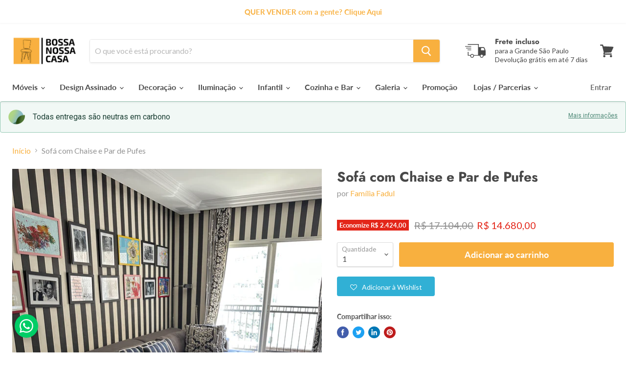

--- FILE ---
content_type: text/html; charset=utf-8
request_url: https://bossanossacasa.com.br/products/sofa-com-chaise-e-par-de-pufes
body_size: 33734
content:
<!doctype html>
<html class="no-js no-touch" lang="pt-BR">

  <head>
    <meta name="p:domain_verify" content="8c6293f5c0f274e1e1338292c7e73764"/>
    <meta charset="utf-8">
    <meta http-equiv="x-ua-compatible" content="IE=edge">

    <!-- Google Tag Manager -->
    <script>(function(w,d,s,l,i){w[l]=w[l]||[];w[l].push({'gtm.start':
    new Date().getTime(),event:'gtm.js'});var f=d.getElementsByTagName(s)[0],
    j=d.createElement(s),dl=l!='dataLayer'?'&l='+l:'';j.async=true;j.src=
    'https://www.googletagmanager.com/gtm.js?id='+i+dl;f.parentNode.insertBefore(j,f);
    })(window,document,'script','dataLayer','GTM-NBJ7CTTS');</script>
    <!-- End Google Tag Manager -->

    <link rel="preconnect" href="https://cdn.shopify.com">
    <link rel="preconnect" href="https://fonts.shopifycdn.com">
    <link rel="preconnect" href="https://v.shopify.com">
    <link rel="preconnect" href="https://cdn.shopifycloud.com">
    
    <meta name="p:domain_verify" content="2705ef787de972f453557f61ea9d6af0"/>
      <!-- Global site tag (gtag.js) - Google Analytics -->
<script async src="https://www.googletagmanager.com/gtag/js?id=UA-117917631-1"></script>
<script>
  window.dataLayer = window.dataLayer || [];
  function gtag(){dataLayer.push(arguments);}
  gtag('js', new Date());

  gtag('config', 'UA-117917631-1');
</script> 
    

    <title>Sofá com Chaise e Par de Pufes — BossaNossaCasa</title>

    
      <meta name="description" content="Almofadas decorativas NÃO INCLUSAS. Medidas: C 3,95 x P 1,56 x A 0,38 (assento) / pufe C 0,70 x P 0,60 x A 0,38Avaliação: O móvel está em bom estado, mas pode apresentar leves marcas de uso, que podem ser pequenos arranhões ou desgastes sutis, que não comprometem sua estrutura.Essas pequenas marcas fazem parte da histó">
    

    
  <link rel="shortcut icon" href="//bossanossacasa.com.br/cdn/shop/files/Fav_Icon_32x32.png?v=1614747230" type="image/png">


    
      <link rel="canonical" href="https://bossanossacasa.com.br/products/sofa-com-chaise-e-par-de-pufes" />
    

    <meta name="viewport" content="width=device-width">

    
    















<meta property="og:site_name" content="BossaNossaCasa">
<meta property="og:url" content="https://bossanossacasa.com.br/products/sofa-com-chaise-e-par-de-pufes">
<meta property="og:title" content="Sofá com Chaise e Par de Pufes">
<meta property="og:type" content="website">
<meta property="og:description" content="Almofadas decorativas NÃO INCLUSAS. Medidas: C 3,95 x P 1,56 x A 0,38 (assento) / pufe C 0,70 x P 0,60 x A 0,38Avaliação: O móvel está em bom estado, mas pode apresentar leves marcas de uso, que podem ser pequenos arranhões ou desgastes sutis, que não comprometem sua estrutura.Essas pequenas marcas fazem parte da histó">




    
    
    

    
    
    <meta
      property="og:image"
      content="https://bossanossacasa.com.br/cdn/shop/files/2A4D96AA-6D1E-429D-BA22-CB98FFDE135D_1200x1600.jpg?v=1698005269"
    />
    <meta
      property="og:image:secure_url"
      content="https://bossanossacasa.com.br/cdn/shop/files/2A4D96AA-6D1E-429D-BA22-CB98FFDE135D_1200x1600.jpg?v=1698005269"
    />
    <meta property="og:image:width" content="1200" />
    <meta property="og:image:height" content="1600" />
    
    
    <meta property="og:image:alt" content="Social media image" />
  
















<meta name="twitter:title" content="Sofá com Chaise e Par de Pufes">
<meta name="twitter:description" content="Almofadas decorativas NÃO INCLUSAS. Medidas: C 3,95 x P 1,56 x A 0,38 (assento) / pufe C 0,70 x P 0,60 x A 0,38Avaliação: O móvel está em bom estado, mas pode apresentar leves marcas de uso, que podem ser pequenos arranhões ou desgastes sutis, que não comprometem sua estrutura.Essas pequenas marcas fazem parte da histó">


    
    
    
      
      
      <meta name="twitter:card" content="summary">
    
    
    <meta
      property="twitter:image"
      content="https://bossanossacasa.com.br/cdn/shop/files/2A4D96AA-6D1E-429D-BA22-CB98FFDE135D_1200x1200_crop_center.jpg?v=1698005269"
    />
    <meta property="twitter:image:width" content="1200" />
    <meta property="twitter:image:height" content="1200" />
    
    
    <meta property="twitter:image:alt" content="Social media image" />
  



    <link rel="preload" href="//bossanossacasa.com.br/cdn/fonts/lato/lato_n7.900f219bc7337bc57a7a2151983f0a4a4d9d5dcf.woff2" as="font" crossorigin="anonymous">
    <link rel="preload" as="style" href="//bossanossacasa.com.br/cdn/shop/t/6/assets/theme.css?v=174534695635112635961761932522">

    <script>window.performance && window.performance.mark && window.performance.mark('shopify.content_for_header.start');</script><meta name="google-site-verification" content="xeB4lH_XmfcH4ryqU_X5zbFwGEIIX-PEE7YBHAWRSJk">
<meta name="facebook-domain-verification" content="ynoaixnzp5mgavmz8n5p8420xl1z98">
<meta name="facebook-domain-verification" content="u1beydepfla068mersbozbmw9mhnvp">
<meta id="shopify-digital-wallet" name="shopify-digital-wallet" content="/1583579196/digital_wallets/dialog">
<meta name="shopify-checkout-api-token" content="c9856e56bb675143cbea657a3be496b9">
<meta id="in-context-paypal-metadata" data-shop-id="1583579196" data-venmo-supported="false" data-environment="production" data-locale="pt_BR" data-paypal-v4="true" data-currency="BRL">
<link rel="alternate" type="application/json+oembed" href="https://bossanossacasa.com.br/products/sofa-com-chaise-e-par-de-pufes.oembed">
<script async="async" src="/checkouts/internal/preloads.js?locale=pt-BR"></script>
<script id="shopify-features" type="application/json">{"accessToken":"c9856e56bb675143cbea657a3be496b9","betas":["rich-media-storefront-analytics"],"domain":"bossanossacasa.com.br","predictiveSearch":true,"shopId":1583579196,"locale":"pt-br"}</script>
<script>var Shopify = Shopify || {};
Shopify.shop = "bossanossacasa.myshopify.com";
Shopify.locale = "pt-BR";
Shopify.currency = {"active":"BRL","rate":"1.0"};
Shopify.country = "BR";
Shopify.theme = {"name":"Empire","id":108107399333,"schema_name":"Empire","schema_version":"5.5.1","theme_store_id":838,"role":"main"};
Shopify.theme.handle = "null";
Shopify.theme.style = {"id":null,"handle":null};
Shopify.cdnHost = "bossanossacasa.com.br/cdn";
Shopify.routes = Shopify.routes || {};
Shopify.routes.root = "/";</script>
<script type="module">!function(o){(o.Shopify=o.Shopify||{}).modules=!0}(window);</script>
<script>!function(o){function n(){var o=[];function n(){o.push(Array.prototype.slice.apply(arguments))}return n.q=o,n}var t=o.Shopify=o.Shopify||{};t.loadFeatures=n(),t.autoloadFeatures=n()}(window);</script>
<script id="shop-js-analytics" type="application/json">{"pageType":"product"}</script>
<script defer="defer" async type="module" src="//bossanossacasa.com.br/cdn/shopifycloud/shop-js/modules/v2/client.init-shop-cart-sync_Rd2MozZh.pt-BR.esm.js"></script>
<script defer="defer" async type="module" src="//bossanossacasa.com.br/cdn/shopifycloud/shop-js/modules/v2/chunk.common_Bl7cq5VU.esm.js"></script>
<script type="module">
  await import("//bossanossacasa.com.br/cdn/shopifycloud/shop-js/modules/v2/client.init-shop-cart-sync_Rd2MozZh.pt-BR.esm.js");
await import("//bossanossacasa.com.br/cdn/shopifycloud/shop-js/modules/v2/chunk.common_Bl7cq5VU.esm.js");

  window.Shopify.SignInWithShop?.initShopCartSync?.({"fedCMEnabled":true,"windoidEnabled":true});

</script>
<script>(function() {
  var isLoaded = false;
  function asyncLoad() {
    if (isLoaded) return;
    isLoaded = true;
    var urls = ["https:\/\/assets.smartwishlist.webmarked.net\/static\/v6\/smartwishlist.js?shop=bossanossacasa.myshopify.com","https:\/\/gdprcdn.b-cdn.net\/js\/gdpr_cookie_consent.min.js?shop=bossanossacasa.myshopify.com","https:\/\/empreender.nyc3.cdn.digitaloceanspaces.com\/BOTAOZAP\/plugins\/providers\/nuvem_shop\/botao-zap.js?store=1583579196\u0026shop=bossanossacasa.myshopify.com"];
    for (var i = 0; i < urls.length; i++) {
      var s = document.createElement('script');
      s.type = 'text/javascript';
      s.async = true;
      s.src = urls[i];
      var x = document.getElementsByTagName('script')[0];
      x.parentNode.insertBefore(s, x);
    }
  };
  if(window.attachEvent) {
    window.attachEvent('onload', asyncLoad);
  } else {
    window.addEventListener('load', asyncLoad, false);
  }
})();</script>
<script id="__st">var __st={"a":1583579196,"offset":-10800,"reqid":"65775127-e922-4e03-a4cd-1b1db2fb058f-1768803744","pageurl":"bossanossacasa.com.br\/products\/sofa-com-chaise-e-par-de-pufes","u":"fb1a24f305f1","p":"product","rtyp":"product","rid":8271331131648};</script>
<script>window.ShopifyPaypalV4VisibilityTracking = true;</script>
<script id="captcha-bootstrap">!function(){'use strict';const t='contact',e='account',n='new_comment',o=[[t,t],['blogs',n],['comments',n],[t,'customer']],c=[[e,'customer_login'],[e,'guest_login'],[e,'recover_customer_password'],[e,'create_customer']],r=t=>t.map((([t,e])=>`form[action*='/${t}']:not([data-nocaptcha='true']) input[name='form_type'][value='${e}']`)).join(','),a=t=>()=>t?[...document.querySelectorAll(t)].map((t=>t.form)):[];function s(){const t=[...o],e=r(t);return a(e)}const i='password',u='form_key',d=['recaptcha-v3-token','g-recaptcha-response','h-captcha-response',i],f=()=>{try{return window.sessionStorage}catch{return}},m='__shopify_v',_=t=>t.elements[u];function p(t,e,n=!1){try{const o=window.sessionStorage,c=JSON.parse(o.getItem(e)),{data:r}=function(t){const{data:e,action:n}=t;return t[m]||n?{data:e,action:n}:{data:t,action:n}}(c);for(const[e,n]of Object.entries(r))t.elements[e]&&(t.elements[e].value=n);n&&o.removeItem(e)}catch(o){console.error('form repopulation failed',{error:o})}}const l='form_type',E='cptcha';function T(t){t.dataset[E]=!0}const w=window,h=w.document,L='Shopify',v='ce_forms',y='captcha';let A=!1;((t,e)=>{const n=(g='f06e6c50-85a8-45c8-87d0-21a2b65856fe',I='https://cdn.shopify.com/shopifycloud/storefront-forms-hcaptcha/ce_storefront_forms_captcha_hcaptcha.v1.5.2.iife.js',D={infoText:'Protegido por hCaptcha',privacyText:'Privacidade',termsText:'Termos'},(t,e,n)=>{const o=w[L][v],c=o.bindForm;if(c)return c(t,g,e,D).then(n);var r;o.q.push([[t,g,e,D],n]),r=I,A||(h.body.append(Object.assign(h.createElement('script'),{id:'captcha-provider',async:!0,src:r})),A=!0)});var g,I,D;w[L]=w[L]||{},w[L][v]=w[L][v]||{},w[L][v].q=[],w[L][y]=w[L][y]||{},w[L][y].protect=function(t,e){n(t,void 0,e),T(t)},Object.freeze(w[L][y]),function(t,e,n,w,h,L){const[v,y,A,g]=function(t,e,n){const i=e?o:[],u=t?c:[],d=[...i,...u],f=r(d),m=r(i),_=r(d.filter((([t,e])=>n.includes(e))));return[a(f),a(m),a(_),s()]}(w,h,L),I=t=>{const e=t.target;return e instanceof HTMLFormElement?e:e&&e.form},D=t=>v().includes(t);t.addEventListener('submit',(t=>{const e=I(t);if(!e)return;const n=D(e)&&!e.dataset.hcaptchaBound&&!e.dataset.recaptchaBound,o=_(e),c=g().includes(e)&&(!o||!o.value);(n||c)&&t.preventDefault(),c&&!n&&(function(t){try{if(!f())return;!function(t){const e=f();if(!e)return;const n=_(t);if(!n)return;const o=n.value;o&&e.removeItem(o)}(t);const e=Array.from(Array(32),(()=>Math.random().toString(36)[2])).join('');!function(t,e){_(t)||t.append(Object.assign(document.createElement('input'),{type:'hidden',name:u})),t.elements[u].value=e}(t,e),function(t,e){const n=f();if(!n)return;const o=[...t.querySelectorAll(`input[type='${i}']`)].map((({name:t})=>t)),c=[...d,...o],r={};for(const[a,s]of new FormData(t).entries())c.includes(a)||(r[a]=s);n.setItem(e,JSON.stringify({[m]:1,action:t.action,data:r}))}(t,e)}catch(e){console.error('failed to persist form',e)}}(e),e.submit())}));const S=(t,e)=>{t&&!t.dataset[E]&&(n(t,e.some((e=>e===t))),T(t))};for(const o of['focusin','change'])t.addEventListener(o,(t=>{const e=I(t);D(e)&&S(e,y())}));const B=e.get('form_key'),M=e.get(l),P=B&&M;t.addEventListener('DOMContentLoaded',(()=>{const t=y();if(P)for(const e of t)e.elements[l].value===M&&p(e,B);[...new Set([...A(),...v().filter((t=>'true'===t.dataset.shopifyCaptcha))])].forEach((e=>S(e,t)))}))}(h,new URLSearchParams(w.location.search),n,t,e,['guest_login'])})(!0,!0)}();</script>
<script integrity="sha256-4kQ18oKyAcykRKYeNunJcIwy7WH5gtpwJnB7kiuLZ1E=" data-source-attribution="shopify.loadfeatures" defer="defer" src="//bossanossacasa.com.br/cdn/shopifycloud/storefront/assets/storefront/load_feature-a0a9edcb.js" crossorigin="anonymous"></script>
<script data-source-attribution="shopify.dynamic_checkout.dynamic.init">var Shopify=Shopify||{};Shopify.PaymentButton=Shopify.PaymentButton||{isStorefrontPortableWallets:!0,init:function(){window.Shopify.PaymentButton.init=function(){};var t=document.createElement("script");t.src="https://bossanossacasa.com.br/cdn/shopifycloud/portable-wallets/latest/portable-wallets.pt-br.js",t.type="module",document.head.appendChild(t)}};
</script>
<script data-source-attribution="shopify.dynamic_checkout.buyer_consent">
  function portableWalletsHideBuyerConsent(e){var t=document.getElementById("shopify-buyer-consent"),n=document.getElementById("shopify-subscription-policy-button");t&&n&&(t.classList.add("hidden"),t.setAttribute("aria-hidden","true"),n.removeEventListener("click",e))}function portableWalletsShowBuyerConsent(e){var t=document.getElementById("shopify-buyer-consent"),n=document.getElementById("shopify-subscription-policy-button");t&&n&&(t.classList.remove("hidden"),t.removeAttribute("aria-hidden"),n.addEventListener("click",e))}window.Shopify?.PaymentButton&&(window.Shopify.PaymentButton.hideBuyerConsent=portableWalletsHideBuyerConsent,window.Shopify.PaymentButton.showBuyerConsent=portableWalletsShowBuyerConsent);
</script>
<script data-source-attribution="shopify.dynamic_checkout.cart.bootstrap">document.addEventListener("DOMContentLoaded",(function(){function t(){return document.querySelector("shopify-accelerated-checkout-cart, shopify-accelerated-checkout")}if(t())Shopify.PaymentButton.init();else{new MutationObserver((function(e,n){t()&&(Shopify.PaymentButton.init(),n.disconnect())})).observe(document.body,{childList:!0,subtree:!0})}}));
</script>
<link id="shopify-accelerated-checkout-styles" rel="stylesheet" media="screen" href="https://bossanossacasa.com.br/cdn/shopifycloud/portable-wallets/latest/accelerated-checkout-backwards-compat.css" crossorigin="anonymous">
<style id="shopify-accelerated-checkout-cart">
        #shopify-buyer-consent {
  margin-top: 1em;
  display: inline-block;
  width: 100%;
}

#shopify-buyer-consent.hidden {
  display: none;
}

#shopify-subscription-policy-button {
  background: none;
  border: none;
  padding: 0;
  text-decoration: underline;
  font-size: inherit;
  cursor: pointer;
}

#shopify-subscription-policy-button::before {
  box-shadow: none;
}

      </style>

<script>window.performance && window.performance.mark && window.performance.mark('shopify.content_for_header.end');</script>

    <link href="//bossanossacasa.com.br/cdn/shop/t/6/assets/theme.css?v=174534695635112635961761932522" rel="stylesheet" type="text/css" media="all" />
    <link href="//bossanossacasa.com.br/cdn/shop/t/6/assets/ripple.css?v=89494619418437521891597158290" rel="stylesheet" type="text/css" media="all" />
    <link rel="stylesheet" href="https://cdn.shopify.com/shopifycloud/shopify-plyr/v1.0/shopify-plyr.css">

    
    <script>
      window.Theme = window.Theme || {};
      window.Theme.routes = {
        "root_url": "/",
        "account_url": "/account",
        "account_login_url": "https://shopify.com/1583579196/account?locale=pt-BR&region_country=BR",
        "account_logout_url": "/account/logout",
        "account_register_url": "https://shopify.com/1583579196/account?locale=pt-BR",
        "account_addresses_url": "/account/addresses",
        "collections_url": "/collections",
        "all_products_collection_url": "/collections/all",
        "search_url": "/search",
        "cart_url": "/cart",
        "cart_add_url": "/cart/add",
        "cart_change_url": "/cart/change",
        "cart_clear_url": "/cart/clear",
        "product_recommendations_url": "/recommendations/products",
      };
    </script>
  <!-- BEGIN app block: shopify://apps/mercado-pago-antifraud-plus/blocks/embed-block/b19ea721-f94a-4308-bee5-0057c043bac5 -->
<!-- BEGIN app snippet: send-melidata-report --><script>
  const MLD_IS_DEV = false;
  const CART_TOKEN_KEY = 'cartToken';
  const USER_SESSION_ID_KEY = 'pf_user_session_id';
  const EVENT_TYPE = 'event';
  const MLD_PLATFORM_NAME = 'shopify';
  const PLATFORM_VERSION = '1.0.0';
  const MLD_PLUGIN_VERSION = '0.1.0';
  const NAVIGATION_DATA_PATH = 'pf/navigation_data';
  const MELIDATA_TRACKS_URL = 'https://api.mercadopago.com/v1/plugins/melidata/tracks';
  const BUSINESS_NAME = 'mercadopago';
  const MLD_MELI_SESSION_ID_KEY = 'meli_session_id';
  const EVENT_NAME = 'navigation_data'

  const SEND_MELIDATA_REPORT_NAME = MLD_IS_DEV ? 'send_melidata_report_test' : 'send_melidata_report';
  const SUCCESS_SENDING_MELIDATA_REPORT_VALUE = 'SUCCESS_SENDING_MELIDATA_REPORT';
  const FAILED_SENDING_MELIDATA_REPORT_VALUE = 'FAILED_SENDING_MELIDATA_REPORT';

  const userAgent = navigator.userAgent;
  const startTime = Date.now();
  const deviceId = sessionStorage.getItem(MLD_MELI_SESSION_ID_KEY) ?? '';
  const cartToken = localStorage.getItem(CART_TOKEN_KEY) ?? '';
  const userSessionId = generateUserSessionId();
  const shopId = __st?.a ?? '';
  const shopUrl = Shopify?.shop ?? '';
  const country = Shopify?.country ?? '';

  const siteIdMap = {
    BR: 'MLB',
    MX: 'MLM',
    CO: 'MCO',
    CL: 'MLC',
    UY: 'MLU',
    PE: 'MPE',
    AR: 'MLA',
  };

  function getSiteId() {
    return siteIdMap[country] ?? 'MLB';
  }

  function detectBrowser() {
    switch (true) {
      case /Edg/.test(userAgent):
        return 'Microsoft Edge';
      case /Chrome/.test(userAgent) && !/Edg/.test(userAgent):
        return 'Chrome';
      case /Firefox/.test(userAgent):
        return 'Firefox';
      case /Safari/.test(userAgent) && !/Chrome/.test(userAgent):
        return 'Safari';
      case /Opera/.test(userAgent) || /OPR/.test(userAgent):
        return 'Opera';
      case /Trident/.test(userAgent) || /MSIE/.test(userAgent):
        return 'Internet Explorer';
      case /Edge/.test(userAgent):
        return 'Microsoft Edge (Legacy)';
      default:
        return 'Unknown';
    }
  }

  function detectDevice() {
    switch (true) {
      case /android/i.test(userAgent):
        return '/mobile/android';
      case /iPad|iPhone|iPod/.test(userAgent):
        return '/mobile/ios';
      case /mobile/i.test(userAgent):
        return '/mobile';
      default:
        return '/web/desktop';
    }
  }

  function getPageTimeCount() {
    const endTime = Date.now();
    const timeSpent = endTime - startTime;
    return timeSpent;
  }

  function buildURLPath(fullUrl) {
    try {
      const url = new URL(fullUrl);
      return url.pathname;
    } catch (error) {
      return '';
    }
  }

  function generateUUID() {
    return 'pf-' + Date.now() + '-' + Math.random().toString(36).substring(2, 9);
  }

  function generateUserSessionId() {
    const uuid = generateUUID();
    const userSessionId = sessionStorage.getItem(USER_SESSION_ID_KEY);
    if (!userSessionId) {
      sessionStorage.setItem(USER_SESSION_ID_KEY, uuid);
      return uuid;
    }
    return userSessionId;
  }

  function sendMelidataReport() {
    try {
      const payload = {
        platform: {
          name: MLD_PLATFORM_NAME,
          version: PLATFORM_VERSION,
          uri: '/',
          location: '/',
        },
        plugin: {
          version: MLD_PLUGIN_VERSION,
        },
        user: {
          uid: userSessionId,
        },
        application: {
          business: BUSINESS_NAME,
          site_id: getSiteId(),
          version: PLATFORM_VERSION,
        },
        device: {
          platform: detectDevice(),
        },
        events: [
          {
            path: NAVIGATION_DATA_PATH,
            id: userSessionId,
            type: EVENT_TYPE,
            user_local_timestamp: new Date().toISOString(),
            metadata_type: EVENT_TYPE,
            metadata: {
              event: {
                element: 'window',
                action: 'load',
                target: 'body',
                label: EVENT_NAME,
              },
              configs: [
                {
                  config_name: 'page_time',
                  new_value: getPageTimeCount().toString(),
                },
                {
                  config_name: 'shop',
                  new_value: shopUrl,
                },
                {
                  config_name: 'shop_id',
                  new_value: String(shopId),
                },
                {
                  config_name: 'pf_user_session_id',
                  new_value: userSessionId,
                },
                {
                  config_name: 'current_page',
                  new_value: location.pathname,
                },
                {
                  config_name: 'last_page',
                  new_value: buildURLPath(document.referrer),
                },
                {
                  config_name: 'is_device_generated',
                  new_value: String(!!deviceId),
                },
                {
                  config_name: 'browser',
                  new_value: detectBrowser(),
                },
                {
                  config_name: 'cart_token',
                  new_value: cartToken.slice(1, -1),
                },
              ],
            },
          },
        ],
      };

      const success = navigator.sendBeacon(MELIDATA_TRACKS_URL, JSON.stringify(payload));
      if (success) {
        registerDatadogEvent(SEND_MELIDATA_REPORT_NAME, SUCCESS_SENDING_MELIDATA_REPORT_VALUE, `[${EVENT_NAME}]`, shopUrl);
      } else {
        registerDatadogEvent(SEND_MELIDATA_REPORT_NAME, FAILED_SENDING_MELIDATA_REPORT_VALUE, `[${EVENT_NAME}]`, shopUrl);
      }
    } catch (error) {
      registerDatadogEvent(SEND_MELIDATA_REPORT_NAME, FAILED_SENDING_MELIDATA_REPORT_VALUE, `[${EVENT_NAME}]: ${error}`, shopUrl);
    }
  }
  window.addEventListener('beforeunload', sendMelidataReport);
</script><!-- END app snippet -->
<!-- END app block --><script src="https://cdn.shopify.com/extensions/019a9885-5cb8-7f04-b0fb-8a9d5cdad1c0/mercadopago-pf-app-132/assets/generate-meli-session-id.js" type="text/javascript" defer="defer"></script>
<link href="https://monorail-edge.shopifysvc.com" rel="dns-prefetch">
<script>(function(){if ("sendBeacon" in navigator && "performance" in window) {try {var session_token_from_headers = performance.getEntriesByType('navigation')[0].serverTiming.find(x => x.name == '_s').description;} catch {var session_token_from_headers = undefined;}var session_cookie_matches = document.cookie.match(/_shopify_s=([^;]*)/);var session_token_from_cookie = session_cookie_matches && session_cookie_matches.length === 2 ? session_cookie_matches[1] : "";var session_token = session_token_from_headers || session_token_from_cookie || "";function handle_abandonment_event(e) {var entries = performance.getEntries().filter(function(entry) {return /monorail-edge.shopifysvc.com/.test(entry.name);});if (!window.abandonment_tracked && entries.length === 0) {window.abandonment_tracked = true;var currentMs = Date.now();var navigation_start = performance.timing.navigationStart;var payload = {shop_id: 1583579196,url: window.location.href,navigation_start,duration: currentMs - navigation_start,session_token,page_type: "product"};window.navigator.sendBeacon("https://monorail-edge.shopifysvc.com/v1/produce", JSON.stringify({schema_id: "online_store_buyer_site_abandonment/1.1",payload: payload,metadata: {event_created_at_ms: currentMs,event_sent_at_ms: currentMs}}));}}window.addEventListener('pagehide', handle_abandonment_event);}}());</script>
<script id="web-pixels-manager-setup">(function e(e,d,r,n,o){if(void 0===o&&(o={}),!Boolean(null===(a=null===(i=window.Shopify)||void 0===i?void 0:i.analytics)||void 0===a?void 0:a.replayQueue)){var i,a;window.Shopify=window.Shopify||{};var t=window.Shopify;t.analytics=t.analytics||{};var s=t.analytics;s.replayQueue=[],s.publish=function(e,d,r){return s.replayQueue.push([e,d,r]),!0};try{self.performance.mark("wpm:start")}catch(e){}var l=function(){var e={modern:/Edge?\/(1{2}[4-9]|1[2-9]\d|[2-9]\d{2}|\d{4,})\.\d+(\.\d+|)|Firefox\/(1{2}[4-9]|1[2-9]\d|[2-9]\d{2}|\d{4,})\.\d+(\.\d+|)|Chrom(ium|e)\/(9{2}|\d{3,})\.\d+(\.\d+|)|(Maci|X1{2}).+ Version\/(15\.\d+|(1[6-9]|[2-9]\d|\d{3,})\.\d+)([,.]\d+|)( \(\w+\)|)( Mobile\/\w+|) Safari\/|Chrome.+OPR\/(9{2}|\d{3,})\.\d+\.\d+|(CPU[ +]OS|iPhone[ +]OS|CPU[ +]iPhone|CPU IPhone OS|CPU iPad OS)[ +]+(15[._]\d+|(1[6-9]|[2-9]\d|\d{3,})[._]\d+)([._]\d+|)|Android:?[ /-](13[3-9]|1[4-9]\d|[2-9]\d{2}|\d{4,})(\.\d+|)(\.\d+|)|Android.+Firefox\/(13[5-9]|1[4-9]\d|[2-9]\d{2}|\d{4,})\.\d+(\.\d+|)|Android.+Chrom(ium|e)\/(13[3-9]|1[4-9]\d|[2-9]\d{2}|\d{4,})\.\d+(\.\d+|)|SamsungBrowser\/([2-9]\d|\d{3,})\.\d+/,legacy:/Edge?\/(1[6-9]|[2-9]\d|\d{3,})\.\d+(\.\d+|)|Firefox\/(5[4-9]|[6-9]\d|\d{3,})\.\d+(\.\d+|)|Chrom(ium|e)\/(5[1-9]|[6-9]\d|\d{3,})\.\d+(\.\d+|)([\d.]+$|.*Safari\/(?![\d.]+ Edge\/[\d.]+$))|(Maci|X1{2}).+ Version\/(10\.\d+|(1[1-9]|[2-9]\d|\d{3,})\.\d+)([,.]\d+|)( \(\w+\)|)( Mobile\/\w+|) Safari\/|Chrome.+OPR\/(3[89]|[4-9]\d|\d{3,})\.\d+\.\d+|(CPU[ +]OS|iPhone[ +]OS|CPU[ +]iPhone|CPU IPhone OS|CPU iPad OS)[ +]+(10[._]\d+|(1[1-9]|[2-9]\d|\d{3,})[._]\d+)([._]\d+|)|Android:?[ /-](13[3-9]|1[4-9]\d|[2-9]\d{2}|\d{4,})(\.\d+|)(\.\d+|)|Mobile Safari.+OPR\/([89]\d|\d{3,})\.\d+\.\d+|Android.+Firefox\/(13[5-9]|1[4-9]\d|[2-9]\d{2}|\d{4,})\.\d+(\.\d+|)|Android.+Chrom(ium|e)\/(13[3-9]|1[4-9]\d|[2-9]\d{2}|\d{4,})\.\d+(\.\d+|)|Android.+(UC? ?Browser|UCWEB|U3)[ /]?(15\.([5-9]|\d{2,})|(1[6-9]|[2-9]\d|\d{3,})\.\d+)\.\d+|SamsungBrowser\/(5\.\d+|([6-9]|\d{2,})\.\d+)|Android.+MQ{2}Browser\/(14(\.(9|\d{2,})|)|(1[5-9]|[2-9]\d|\d{3,})(\.\d+|))(\.\d+|)|K[Aa][Ii]OS\/(3\.\d+|([4-9]|\d{2,})\.\d+)(\.\d+|)/},d=e.modern,r=e.legacy,n=navigator.userAgent;return n.match(d)?"modern":n.match(r)?"legacy":"unknown"}(),u="modern"===l?"modern":"legacy",c=(null!=n?n:{modern:"",legacy:""})[u],f=function(e){return[e.baseUrl,"/wpm","/b",e.hashVersion,"modern"===e.buildTarget?"m":"l",".js"].join("")}({baseUrl:d,hashVersion:r,buildTarget:u}),m=function(e){var d=e.version,r=e.bundleTarget,n=e.surface,o=e.pageUrl,i=e.monorailEndpoint;return{emit:function(e){var a=e.status,t=e.errorMsg,s=(new Date).getTime(),l=JSON.stringify({metadata:{event_sent_at_ms:s},events:[{schema_id:"web_pixels_manager_load/3.1",payload:{version:d,bundle_target:r,page_url:o,status:a,surface:n,error_msg:t},metadata:{event_created_at_ms:s}}]});if(!i)return console&&console.warn&&console.warn("[Web Pixels Manager] No Monorail endpoint provided, skipping logging."),!1;try{return self.navigator.sendBeacon.bind(self.navigator)(i,l)}catch(e){}var u=new XMLHttpRequest;try{return u.open("POST",i,!0),u.setRequestHeader("Content-Type","text/plain"),u.send(l),!0}catch(e){return console&&console.warn&&console.warn("[Web Pixels Manager] Got an unhandled error while logging to Monorail."),!1}}}}({version:r,bundleTarget:l,surface:e.surface,pageUrl:self.location.href,monorailEndpoint:e.monorailEndpoint});try{o.browserTarget=l,function(e){var d=e.src,r=e.async,n=void 0===r||r,o=e.onload,i=e.onerror,a=e.sri,t=e.scriptDataAttributes,s=void 0===t?{}:t,l=document.createElement("script"),u=document.querySelector("head"),c=document.querySelector("body");if(l.async=n,l.src=d,a&&(l.integrity=a,l.crossOrigin="anonymous"),s)for(var f in s)if(Object.prototype.hasOwnProperty.call(s,f))try{l.dataset[f]=s[f]}catch(e){}if(o&&l.addEventListener("load",o),i&&l.addEventListener("error",i),u)u.appendChild(l);else{if(!c)throw new Error("Did not find a head or body element to append the script");c.appendChild(l)}}({src:f,async:!0,onload:function(){if(!function(){var e,d;return Boolean(null===(d=null===(e=window.Shopify)||void 0===e?void 0:e.analytics)||void 0===d?void 0:d.initialized)}()){var d=window.webPixelsManager.init(e)||void 0;if(d){var r=window.Shopify.analytics;r.replayQueue.forEach((function(e){var r=e[0],n=e[1],o=e[2];d.publishCustomEvent(r,n,o)})),r.replayQueue=[],r.publish=d.publishCustomEvent,r.visitor=d.visitor,r.initialized=!0}}},onerror:function(){return m.emit({status:"failed",errorMsg:"".concat(f," has failed to load")})},sri:function(e){var d=/^sha384-[A-Za-z0-9+/=]+$/;return"string"==typeof e&&d.test(e)}(c)?c:"",scriptDataAttributes:o}),m.emit({status:"loading"})}catch(e){m.emit({status:"failed",errorMsg:(null==e?void 0:e.message)||"Unknown error"})}}})({shopId: 1583579196,storefrontBaseUrl: "https://bossanossacasa.com.br",extensionsBaseUrl: "https://extensions.shopifycdn.com/cdn/shopifycloud/web-pixels-manager",monorailEndpoint: "https://monorail-edge.shopifysvc.com/unstable/produce_batch",surface: "storefront-renderer",enabledBetaFlags: ["2dca8a86"],webPixelsConfigList: [{"id":"496500992","configuration":"{\"config\":\"{\\\"pixel_id\\\":\\\"G-M3T1NY31R1\\\",\\\"target_country\\\":\\\"BR\\\",\\\"gtag_events\\\":[{\\\"type\\\":\\\"begin_checkout\\\",\\\"action_label\\\":[\\\"G-M3T1NY31R1\\\",\\\"AW-801127565\\\/Jpf3CKHuqKABEI35gP4C\\\"]},{\\\"type\\\":\\\"search\\\",\\\"action_label\\\":[\\\"G-M3T1NY31R1\\\",\\\"AW-801127565\\\/g76oCKTuqKABEI35gP4C\\\"]},{\\\"type\\\":\\\"view_item\\\",\\\"action_label\\\":[\\\"G-M3T1NY31R1\\\",\\\"AW-801127565\\\/B2K1CJvuqKABEI35gP4C\\\",\\\"MC-HM6F3SY7N4\\\"]},{\\\"type\\\":\\\"purchase\\\",\\\"action_label\\\":[\\\"G-M3T1NY31R1\\\",\\\"AW-801127565\\\/diHbCJjuqKABEI35gP4C\\\",\\\"MC-HM6F3SY7N4\\\"]},{\\\"type\\\":\\\"page_view\\\",\\\"action_label\\\":[\\\"G-M3T1NY31R1\\\",\\\"AW-801127565\\\/Nk-KCJXuqKABEI35gP4C\\\",\\\"MC-HM6F3SY7N4\\\"]},{\\\"type\\\":\\\"add_payment_info\\\",\\\"action_label\\\":[\\\"G-M3T1NY31R1\\\",\\\"AW-801127565\\\/zcevCKfuqKABEI35gP4C\\\"]},{\\\"type\\\":\\\"add_to_cart\\\",\\\"action_label\\\":[\\\"G-M3T1NY31R1\\\",\\\"AW-801127565\\\/_rwrCJ7uqKABEI35gP4C\\\"]}],\\\"enable_monitoring_mode\\\":false}\"}","eventPayloadVersion":"v1","runtimeContext":"OPEN","scriptVersion":"b2a88bafab3e21179ed38636efcd8a93","type":"APP","apiClientId":1780363,"privacyPurposes":[],"dataSharingAdjustments":{"protectedCustomerApprovalScopes":["read_customer_address","read_customer_email","read_customer_name","read_customer_personal_data","read_customer_phone"]}},{"id":"263192832","configuration":"{\"shopUrl\":\"bossanossacasa.myshopify.com\"}","eventPayloadVersion":"v1","runtimeContext":"STRICT","scriptVersion":"c581e5437ee132f6ac1ad175a6693233","type":"APP","apiClientId":109149454337,"privacyPurposes":["ANALYTICS","MARKETING","SALE_OF_DATA"],"dataSharingAdjustments":{"protectedCustomerApprovalScopes":["read_customer_personal_data"]}},{"id":"219250944","configuration":"{\"pixel_id\":\"335019613839977\",\"pixel_type\":\"facebook_pixel\",\"metaapp_system_user_token\":\"-\"}","eventPayloadVersion":"v1","runtimeContext":"OPEN","scriptVersion":"ca16bc87fe92b6042fbaa3acc2fbdaa6","type":"APP","apiClientId":2329312,"privacyPurposes":["ANALYTICS","MARKETING","SALE_OF_DATA"],"dataSharingAdjustments":{"protectedCustomerApprovalScopes":["read_customer_address","read_customer_email","read_customer_name","read_customer_personal_data","read_customer_phone"]}},{"id":"102367488","configuration":"{\"tagID\":\"2612746969647\"}","eventPayloadVersion":"v1","runtimeContext":"STRICT","scriptVersion":"18031546ee651571ed29edbe71a3550b","type":"APP","apiClientId":3009811,"privacyPurposes":["ANALYTICS","MARKETING","SALE_OF_DATA"],"dataSharingAdjustments":{"protectedCustomerApprovalScopes":["read_customer_address","read_customer_email","read_customer_name","read_customer_personal_data","read_customer_phone"]}},{"id":"42270976","eventPayloadVersion":"1","runtimeContext":"LAX","scriptVersion":"17","type":"CUSTOM","privacyPurposes":[],"name":"Google Tag Manager"},{"id":"shopify-app-pixel","configuration":"{}","eventPayloadVersion":"v1","runtimeContext":"STRICT","scriptVersion":"0450","apiClientId":"shopify-pixel","type":"APP","privacyPurposes":["ANALYTICS","MARKETING"]},{"id":"shopify-custom-pixel","eventPayloadVersion":"v1","runtimeContext":"LAX","scriptVersion":"0450","apiClientId":"shopify-pixel","type":"CUSTOM","privacyPurposes":["ANALYTICS","MARKETING"]}],isMerchantRequest: false,initData: {"shop":{"name":"BossaNossaCasa","paymentSettings":{"currencyCode":"BRL"},"myshopifyDomain":"bossanossacasa.myshopify.com","countryCode":"BR","storefrontUrl":"https:\/\/bossanossacasa.com.br"},"customer":null,"cart":null,"checkout":null,"productVariants":[{"price":{"amount":14680.0,"currencyCode":"BRL"},"product":{"title":"Sofá com Chaise e Par de Pufes","vendor":"Família Fadul","id":"8271331131648","untranslatedTitle":"Sofá com Chaise e Par de Pufes","url":"\/products\/sofa-com-chaise-e-par-de-pufes","type":"Família Fadul"},"id":"43973415895296","image":{"src":"\/\/bossanossacasa.com.br\/cdn\/shop\/files\/2A4D96AA-6D1E-429D-BA22-CB98FFDE135D.jpg?v=1698005269"},"sku":"Sofá com Chaise e Par de Pufes (Família Fadul)","title":"Default Title","untranslatedTitle":"Default Title"}],"purchasingCompany":null},},"https://bossanossacasa.com.br/cdn","fcfee988w5aeb613cpc8e4bc33m6693e112",{"modern":"","legacy":""},{"shopId":"1583579196","storefrontBaseUrl":"https:\/\/bossanossacasa.com.br","extensionBaseUrl":"https:\/\/extensions.shopifycdn.com\/cdn\/shopifycloud\/web-pixels-manager","surface":"storefront-renderer","enabledBetaFlags":"[\"2dca8a86\"]","isMerchantRequest":"false","hashVersion":"fcfee988w5aeb613cpc8e4bc33m6693e112","publish":"custom","events":"[[\"page_viewed\",{}],[\"product_viewed\",{\"productVariant\":{\"price\":{\"amount\":14680.0,\"currencyCode\":\"BRL\"},\"product\":{\"title\":\"Sofá com Chaise e Par de Pufes\",\"vendor\":\"Família Fadul\",\"id\":\"8271331131648\",\"untranslatedTitle\":\"Sofá com Chaise e Par de Pufes\",\"url\":\"\/products\/sofa-com-chaise-e-par-de-pufes\",\"type\":\"Família Fadul\"},\"id\":\"43973415895296\",\"image\":{\"src\":\"\/\/bossanossacasa.com.br\/cdn\/shop\/files\/2A4D96AA-6D1E-429D-BA22-CB98FFDE135D.jpg?v=1698005269\"},\"sku\":\"Sofá com Chaise e Par de Pufes (Família Fadul)\",\"title\":\"Default Title\",\"untranslatedTitle\":\"Default Title\"}}]]"});</script><script>
  window.ShopifyAnalytics = window.ShopifyAnalytics || {};
  window.ShopifyAnalytics.meta = window.ShopifyAnalytics.meta || {};
  window.ShopifyAnalytics.meta.currency = 'BRL';
  var meta = {"product":{"id":8271331131648,"gid":"gid:\/\/shopify\/Product\/8271331131648","vendor":"Família Fadul","type":"Família Fadul","handle":"sofa-com-chaise-e-par-de-pufes","variants":[{"id":43973415895296,"price":1468000,"name":"Sofá com Chaise e Par de Pufes","public_title":null,"sku":"Sofá com Chaise e Par de Pufes (Família Fadul)"}],"remote":false},"page":{"pageType":"product","resourceType":"product","resourceId":8271331131648,"requestId":"65775127-e922-4e03-a4cd-1b1db2fb058f-1768803744"}};
  for (var attr in meta) {
    window.ShopifyAnalytics.meta[attr] = meta[attr];
  }
</script>
<script class="analytics">
  (function () {
    var customDocumentWrite = function(content) {
      var jquery = null;

      if (window.jQuery) {
        jquery = window.jQuery;
      } else if (window.Checkout && window.Checkout.$) {
        jquery = window.Checkout.$;
      }

      if (jquery) {
        jquery('body').append(content);
      }
    };

    var hasLoggedConversion = function(token) {
      if (token) {
        return document.cookie.indexOf('loggedConversion=' + token) !== -1;
      }
      return false;
    }

    var setCookieIfConversion = function(token) {
      if (token) {
        var twoMonthsFromNow = new Date(Date.now());
        twoMonthsFromNow.setMonth(twoMonthsFromNow.getMonth() + 2);

        document.cookie = 'loggedConversion=' + token + '; expires=' + twoMonthsFromNow;
      }
    }

    var trekkie = window.ShopifyAnalytics.lib = window.trekkie = window.trekkie || [];
    if (trekkie.integrations) {
      return;
    }
    trekkie.methods = [
      'identify',
      'page',
      'ready',
      'track',
      'trackForm',
      'trackLink'
    ];
    trekkie.factory = function(method) {
      return function() {
        var args = Array.prototype.slice.call(arguments);
        args.unshift(method);
        trekkie.push(args);
        return trekkie;
      };
    };
    for (var i = 0; i < trekkie.methods.length; i++) {
      var key = trekkie.methods[i];
      trekkie[key] = trekkie.factory(key);
    }
    trekkie.load = function(config) {
      trekkie.config = config || {};
      trekkie.config.initialDocumentCookie = document.cookie;
      var first = document.getElementsByTagName('script')[0];
      var script = document.createElement('script');
      script.type = 'text/javascript';
      script.onerror = function(e) {
        var scriptFallback = document.createElement('script');
        scriptFallback.type = 'text/javascript';
        scriptFallback.onerror = function(error) {
                var Monorail = {
      produce: function produce(monorailDomain, schemaId, payload) {
        var currentMs = new Date().getTime();
        var event = {
          schema_id: schemaId,
          payload: payload,
          metadata: {
            event_created_at_ms: currentMs,
            event_sent_at_ms: currentMs
          }
        };
        return Monorail.sendRequest("https://" + monorailDomain + "/v1/produce", JSON.stringify(event));
      },
      sendRequest: function sendRequest(endpointUrl, payload) {
        // Try the sendBeacon API
        if (window && window.navigator && typeof window.navigator.sendBeacon === 'function' && typeof window.Blob === 'function' && !Monorail.isIos12()) {
          var blobData = new window.Blob([payload], {
            type: 'text/plain'
          });

          if (window.navigator.sendBeacon(endpointUrl, blobData)) {
            return true;
          } // sendBeacon was not successful

        } // XHR beacon

        var xhr = new XMLHttpRequest();

        try {
          xhr.open('POST', endpointUrl);
          xhr.setRequestHeader('Content-Type', 'text/plain');
          xhr.send(payload);
        } catch (e) {
          console.log(e);
        }

        return false;
      },
      isIos12: function isIos12() {
        return window.navigator.userAgent.lastIndexOf('iPhone; CPU iPhone OS 12_') !== -1 || window.navigator.userAgent.lastIndexOf('iPad; CPU OS 12_') !== -1;
      }
    };
    Monorail.produce('monorail-edge.shopifysvc.com',
      'trekkie_storefront_load_errors/1.1',
      {shop_id: 1583579196,
      theme_id: 108107399333,
      app_name: "storefront",
      context_url: window.location.href,
      source_url: "//bossanossacasa.com.br/cdn/s/trekkie.storefront.cd680fe47e6c39ca5d5df5f0a32d569bc48c0f27.min.js"});

        };
        scriptFallback.async = true;
        scriptFallback.src = '//bossanossacasa.com.br/cdn/s/trekkie.storefront.cd680fe47e6c39ca5d5df5f0a32d569bc48c0f27.min.js';
        first.parentNode.insertBefore(scriptFallback, first);
      };
      script.async = true;
      script.src = '//bossanossacasa.com.br/cdn/s/trekkie.storefront.cd680fe47e6c39ca5d5df5f0a32d569bc48c0f27.min.js';
      first.parentNode.insertBefore(script, first);
    };
    trekkie.load(
      {"Trekkie":{"appName":"storefront","development":false,"defaultAttributes":{"shopId":1583579196,"isMerchantRequest":null,"themeId":108107399333,"themeCityHash":"5051546479331057459","contentLanguage":"pt-BR","currency":"BRL","eventMetadataId":"5152186f-eec7-4041-a411-32ff9eb2bada"},"isServerSideCookieWritingEnabled":true,"monorailRegion":"shop_domain","enabledBetaFlags":["65f19447"]},"Session Attribution":{},"S2S":{"facebookCapiEnabled":true,"source":"trekkie-storefront-renderer","apiClientId":580111}}
    );

    var loaded = false;
    trekkie.ready(function() {
      if (loaded) return;
      loaded = true;

      window.ShopifyAnalytics.lib = window.trekkie;

      var originalDocumentWrite = document.write;
      document.write = customDocumentWrite;
      try { window.ShopifyAnalytics.merchantGoogleAnalytics.call(this); } catch(error) {};
      document.write = originalDocumentWrite;

      window.ShopifyAnalytics.lib.page(null,{"pageType":"product","resourceType":"product","resourceId":8271331131648,"requestId":"65775127-e922-4e03-a4cd-1b1db2fb058f-1768803744","shopifyEmitted":true});

      var match = window.location.pathname.match(/checkouts\/(.+)\/(thank_you|post_purchase)/)
      var token = match? match[1]: undefined;
      if (!hasLoggedConversion(token)) {
        setCookieIfConversion(token);
        window.ShopifyAnalytics.lib.track("Viewed Product",{"currency":"BRL","variantId":43973415895296,"productId":8271331131648,"productGid":"gid:\/\/shopify\/Product\/8271331131648","name":"Sofá com Chaise e Par de Pufes","price":"14680.00","sku":"Sofá com Chaise e Par de Pufes (Família Fadul)","brand":"Família Fadul","variant":null,"category":"Família Fadul","nonInteraction":true,"remote":false},undefined,undefined,{"shopifyEmitted":true});
      window.ShopifyAnalytics.lib.track("monorail:\/\/trekkie_storefront_viewed_product\/1.1",{"currency":"BRL","variantId":43973415895296,"productId":8271331131648,"productGid":"gid:\/\/shopify\/Product\/8271331131648","name":"Sofá com Chaise e Par de Pufes","price":"14680.00","sku":"Sofá com Chaise e Par de Pufes (Família Fadul)","brand":"Família Fadul","variant":null,"category":"Família Fadul","nonInteraction":true,"remote":false,"referer":"https:\/\/bossanossacasa.com.br\/products\/sofa-com-chaise-e-par-de-pufes"});
      }
    });


        var eventsListenerScript = document.createElement('script');
        eventsListenerScript.async = true;
        eventsListenerScript.src = "//bossanossacasa.com.br/cdn/shopifycloud/storefront/assets/shop_events_listener-3da45d37.js";
        document.getElementsByTagName('head')[0].appendChild(eventsListenerScript);

})();</script>
  <script>
  if (!window.ga || (window.ga && typeof window.ga !== 'function')) {
    window.ga = function ga() {
      (window.ga.q = window.ga.q || []).push(arguments);
      if (window.Shopify && window.Shopify.analytics && typeof window.Shopify.analytics.publish === 'function') {
        window.Shopify.analytics.publish("ga_stub_called", {}, {sendTo: "google_osp_migration"});
      }
      console.error("Shopify's Google Analytics stub called with:", Array.from(arguments), "\nSee https://help.shopify.com/manual/promoting-marketing/pixels/pixel-migration#google for more information.");
    };
    if (window.Shopify && window.Shopify.analytics && typeof window.Shopify.analytics.publish === 'function') {
      window.Shopify.analytics.publish("ga_stub_initialized", {}, {sendTo: "google_osp_migration"});
    }
  }
</script>
<script
  defer
  src="https://bossanossacasa.com.br/cdn/shopifycloud/perf-kit/shopify-perf-kit-3.0.4.min.js"
  data-application="storefront-renderer"
  data-shop-id="1583579196"
  data-render-region="gcp-us-east1"
  data-page-type="product"
  data-theme-instance-id="108107399333"
  data-theme-name="Empire"
  data-theme-version="5.5.1"
  data-monorail-region="shop_domain"
  data-resource-timing-sampling-rate="10"
  data-shs="true"
  data-shs-beacon="true"
  data-shs-export-with-fetch="true"
  data-shs-logs-sample-rate="1"
  data-shs-beacon-endpoint="https://bossanossacasa.com.br/api/collect"
></script>
</head>

  <body class="template-product" data-instant-allow-query-string >

    <!-- Google Tag Manager (noscript) -->
    <noscript><iframe src="https://www.googletagmanager.com/ns.html?id=GTM-NBJ7CTTS"
    height="0" width="0" style="display:none;visibility:hidden"></iframe></noscript>
    <!-- End Google Tag Manager (noscript) -->
    <script>
      document.documentElement.className=document.documentElement.className.replace(/\bno-js\b/,'js');
      if(window.Shopify&&window.Shopify.designMode)document.documentElement.className+=' in-theme-editor';
      if(('ontouchstart' in window)||window.DocumentTouch&&document instanceof DocumentTouch)document.documentElement.className=document.documentElement.className.replace(/\bno-touch\b/,'has-touch');
    </script>
    <a class="skip-to-main" href="#site-main">Pular para conteúdo</a>
    <div id="shopify-section-static-announcement" class="shopify-section site-announcement"><script
  type="application/json"
  data-section-id="static-announcement"
  data-section-type="static-announcement">
</script>









  
    <div
      class="
        announcement-bar
        
      "
      style="
        color: #f8b03f;
        background: #ffffff;
      ">
      
        <a
          class="announcement-bar-link"
          href="/pages/como-trabalhamos-1"
          ></a>
      

      
        <div class="announcement-bar-text">
          QUER VENDER com a gente? Clique Aqui
        </div>
      

      <div class="announcement-bar-text-mobile">
        
          QUER VENDER com a gente? Clique Aqui
        
      </div>
    </div>
  


</div>
    <header
      class="site-header site-header-nav--open"
      role="banner"
      data-site-header
    >
      <div id="shopify-section-static-header" class="shopify-section site-header-wrapper"><script
  type="application/json"
  data-section-id="static-header"
  data-section-type="static-header"
  data-section-data>
  {
    "settings": {
      "sticky_header": true,
      "live_search": {
        "enable": true,
        "enable_images": true,
        "enable_content": false,
        "money_format": "R$ {{amount_with_comma_separator}}",
        "show_mobile_search_bar": true,
        "context": {
          "view_all_results": "Ver todos os resultados",
          "view_all_products": "Ver todos os produtos",
          "content_results": {
            "title": "Postagens e Páginas",
            "no_results": "Sem resultados."
          },
          "no_results_products": {
            "title": "Nenhum produto encontrado para “*terms*”",
            "title_in_category": "Nenhum produto para \u0026quot;*terms*\u0026quot; em *category*.",
            "message": "Desculpe, não foi possível encontrar nenhum tipo de resultado."
          }
        }
      }
    }
  }
</script>




<style data-shopify>
  .site-logo {
    max-width: 150px;
  }

  .site-logo-image {
    max-height: 70px;
  }
</style>

<div
  class="
    site-header-main
    
  "
  data-site-header-main
  data-site-header-sticky
  
    data-site-header-mobile-search-bar
  
>
  <button class="site-header-menu-toggle" data-menu-toggle>
    <div class="site-header-menu-toggle--button" tabindex="-1">
      <span class="toggle-icon--bar toggle-icon--bar-top"></span>
      <span class="toggle-icon--bar toggle-icon--bar-middle"></span>
      <span class="toggle-icon--bar toggle-icon--bar-bottom"></span>
      <span class="visually-hidden">Menu</span>
    </div>
  </button>

  

  <div
    class="
      site-header-main-content
      
        small-promo-enabled
      
    "
  >
    <div class="site-header-logo">
      <a
        class="site-logo"
        href="/">
        
          
          

          

  

  <img
    
      src="//bossanossacasa.com.br/cdn/shop/files/Logo-1200x628_287x150.png?v=1614740843"
    
    alt=""

    
      data-rimg
      srcset="//bossanossacasa.com.br/cdn/shop/files/Logo-1200x628_287x150.png?v=1614740843 1x, //bossanossacasa.com.br/cdn/shop/files/Logo-1200x628_574x300.png?v=1614740843 2x, //bossanossacasa.com.br/cdn/shop/files/Logo-1200x628_861x450.png?v=1614740843 3x, //bossanossacasa.com.br/cdn/shop/files/Logo-1200x628_1148x600.png?v=1614740843 4x"
    

    class="site-logo-image"
    
    
  >




        
      </a>
    </div>

    



<div class="live-search" data-live-search><form
    class="
      live-search-form
      form-fields-inline
      
    "
    action="/search"
    method="get"
    role="search"
    aria-label="Product"
    data-live-search-form
  >
    <input type="hidden" name="type" value="product">
    <div class="form-field no-label"><input
        class="form-field-input live-search-form-field"
        type="text"
        name="q"
        aria-label="Busca"
        placeholder="O que você está procurando?"
        
        autocomplete="off"
        data-live-search-input>
      <button
        class="live-search-takeover-cancel"
        type="button"
        data-live-search-takeover-cancel>
        Cancelar
      </button>

      <button
        class="live-search-button"
        type="submit"
        aria-label="Busca"
        data-live-search-submit
      >
        <span class="search-icon search-icon--inactive">
          <svg
  aria-hidden="true"
  focusable="false"
  role="presentation"
  xmlns="http://www.w3.org/2000/svg"
  width="20"
  height="21"
  viewBox="0 0 20 21"
>
  <path fill="currentColor" fill-rule="evenodd" d="M12.514 14.906a8.264 8.264 0 0 1-4.322 1.21C3.668 16.116 0 12.513 0 8.07 0 3.626 3.668.023 8.192.023c4.525 0 8.193 3.603 8.193 8.047 0 2.033-.769 3.89-2.035 5.307l4.999 5.552-1.775 1.597-5.06-5.62zm-4.322-.843c3.37 0 6.102-2.684 6.102-5.993 0-3.31-2.732-5.994-6.102-5.994S2.09 4.76 2.09 8.07c0 3.31 2.732 5.993 6.102 5.993z"/>
</svg>
        </span>
        <span class="search-icon search-icon--active">
          <svg
  aria-hidden="true"
  focusable="false"
  role="presentation"
  width="26"
  height="26"
  viewBox="0 0 26 26"
  xmlns="http://www.w3.org/2000/svg"
>
  <g fill-rule="nonzero" fill="currentColor">
    <path d="M13 26C5.82 26 0 20.18 0 13S5.82 0 13 0s13 5.82 13 13-5.82 13-13 13zm0-3.852a9.148 9.148 0 1 0 0-18.296 9.148 9.148 0 0 0 0 18.296z" opacity=".29"/><path d="M13 26c7.18 0 13-5.82 13-13a1.926 1.926 0 0 0-3.852 0A9.148 9.148 0 0 1 13 22.148 1.926 1.926 0 0 0 13 26z"/>
  </g>
</svg>
        </span>
      </button>
    </div>

    <div class="search-flydown" data-live-search-flydown>
      <div class="search-flydown--placeholder" data-live-search-placeholder>
        <div class="search-flydown--product-items">
          
            <a class="search-flydown--product search-flydown--product" href="#">
              
                <div class="search-flydown--product-image">
                  <svg class="placeholder--image placeholder--content-image" xmlns="http://www.w3.org/2000/svg" viewBox="0 0 525.5 525.5"><path d="M324.5 212.7H203c-1.6 0-2.8 1.3-2.8 2.8V308c0 1.6 1.3 2.8 2.8 2.8h121.6c1.6 0 2.8-1.3 2.8-2.8v-92.5c0-1.6-1.3-2.8-2.9-2.8zm1.1 95.3c0 .6-.5 1.1-1.1 1.1H203c-.6 0-1.1-.5-1.1-1.1v-92.5c0-.6.5-1.1 1.1-1.1h121.6c.6 0 1.1.5 1.1 1.1V308z"/><path d="M210.4 299.5H240v.1s.1 0 .2-.1h75.2v-76.2h-105v76.2zm1.8-7.2l20-20c1.6-1.6 3.8-2.5 6.1-2.5s4.5.9 6.1 2.5l1.5 1.5 16.8 16.8c-12.9 3.3-20.7 6.3-22.8 7.2h-27.7v-5.5zm101.5-10.1c-20.1 1.7-36.7 4.8-49.1 7.9l-16.9-16.9 26.3-26.3c1.6-1.6 3.8-2.5 6.1-2.5s4.5.9 6.1 2.5l27.5 27.5v7.8zm-68.9 15.5c9.7-3.5 33.9-10.9 68.9-13.8v13.8h-68.9zm68.9-72.7v46.8l-26.2-26.2c-1.9-1.9-4.5-3-7.3-3s-5.4 1.1-7.3 3l-26.3 26.3-.9-.9c-1.9-1.9-4.5-3-7.3-3s-5.4 1.1-7.3 3l-18.8 18.8V225h101.4z"/><path d="M232.8 254c4.6 0 8.3-3.7 8.3-8.3s-3.7-8.3-8.3-8.3-8.3 3.7-8.3 8.3 3.7 8.3 8.3 8.3zm0-14.9c3.6 0 6.6 2.9 6.6 6.6s-2.9 6.6-6.6 6.6-6.6-2.9-6.6-6.6 3-6.6 6.6-6.6z"/></svg>
                </div>
              

              <div class="search-flydown--product-text">
                <span class="search-flydown--product-title placeholder--content-text"></span>
                <span class="search-flydown--product-price placeholder--content-text"></span>
              </div>
            </a>
          
            <a class="search-flydown--product search-flydown--product" href="#">
              
                <div class="search-flydown--product-image">
                  <svg class="placeholder--image placeholder--content-image" xmlns="http://www.w3.org/2000/svg" viewBox="0 0 525.5 525.5"><path d="M324.5 212.7H203c-1.6 0-2.8 1.3-2.8 2.8V308c0 1.6 1.3 2.8 2.8 2.8h121.6c1.6 0 2.8-1.3 2.8-2.8v-92.5c0-1.6-1.3-2.8-2.9-2.8zm1.1 95.3c0 .6-.5 1.1-1.1 1.1H203c-.6 0-1.1-.5-1.1-1.1v-92.5c0-.6.5-1.1 1.1-1.1h121.6c.6 0 1.1.5 1.1 1.1V308z"/><path d="M210.4 299.5H240v.1s.1 0 .2-.1h75.2v-76.2h-105v76.2zm1.8-7.2l20-20c1.6-1.6 3.8-2.5 6.1-2.5s4.5.9 6.1 2.5l1.5 1.5 16.8 16.8c-12.9 3.3-20.7 6.3-22.8 7.2h-27.7v-5.5zm101.5-10.1c-20.1 1.7-36.7 4.8-49.1 7.9l-16.9-16.9 26.3-26.3c1.6-1.6 3.8-2.5 6.1-2.5s4.5.9 6.1 2.5l27.5 27.5v7.8zm-68.9 15.5c9.7-3.5 33.9-10.9 68.9-13.8v13.8h-68.9zm68.9-72.7v46.8l-26.2-26.2c-1.9-1.9-4.5-3-7.3-3s-5.4 1.1-7.3 3l-26.3 26.3-.9-.9c-1.9-1.9-4.5-3-7.3-3s-5.4 1.1-7.3 3l-18.8 18.8V225h101.4z"/><path d="M232.8 254c4.6 0 8.3-3.7 8.3-8.3s-3.7-8.3-8.3-8.3-8.3 3.7-8.3 8.3 3.7 8.3 8.3 8.3zm0-14.9c3.6 0 6.6 2.9 6.6 6.6s-2.9 6.6-6.6 6.6-6.6-2.9-6.6-6.6 3-6.6 6.6-6.6z"/></svg>
                </div>
              

              <div class="search-flydown--product-text">
                <span class="search-flydown--product-title placeholder--content-text"></span>
                <span class="search-flydown--product-price placeholder--content-text"></span>
              </div>
            </a>
          
            <a class="search-flydown--product search-flydown--product" href="#">
              
                <div class="search-flydown--product-image">
                  <svg class="placeholder--image placeholder--content-image" xmlns="http://www.w3.org/2000/svg" viewBox="0 0 525.5 525.5"><path d="M324.5 212.7H203c-1.6 0-2.8 1.3-2.8 2.8V308c0 1.6 1.3 2.8 2.8 2.8h121.6c1.6 0 2.8-1.3 2.8-2.8v-92.5c0-1.6-1.3-2.8-2.9-2.8zm1.1 95.3c0 .6-.5 1.1-1.1 1.1H203c-.6 0-1.1-.5-1.1-1.1v-92.5c0-.6.5-1.1 1.1-1.1h121.6c.6 0 1.1.5 1.1 1.1V308z"/><path d="M210.4 299.5H240v.1s.1 0 .2-.1h75.2v-76.2h-105v76.2zm1.8-7.2l20-20c1.6-1.6 3.8-2.5 6.1-2.5s4.5.9 6.1 2.5l1.5 1.5 16.8 16.8c-12.9 3.3-20.7 6.3-22.8 7.2h-27.7v-5.5zm101.5-10.1c-20.1 1.7-36.7 4.8-49.1 7.9l-16.9-16.9 26.3-26.3c1.6-1.6 3.8-2.5 6.1-2.5s4.5.9 6.1 2.5l27.5 27.5v7.8zm-68.9 15.5c9.7-3.5 33.9-10.9 68.9-13.8v13.8h-68.9zm68.9-72.7v46.8l-26.2-26.2c-1.9-1.9-4.5-3-7.3-3s-5.4 1.1-7.3 3l-26.3 26.3-.9-.9c-1.9-1.9-4.5-3-7.3-3s-5.4 1.1-7.3 3l-18.8 18.8V225h101.4z"/><path d="M232.8 254c4.6 0 8.3-3.7 8.3-8.3s-3.7-8.3-8.3-8.3-8.3 3.7-8.3 8.3 3.7 8.3 8.3 8.3zm0-14.9c3.6 0 6.6 2.9 6.6 6.6s-2.9 6.6-6.6 6.6-6.6-2.9-6.6-6.6 3-6.6 6.6-6.6z"/></svg>
                </div>
              

              <div class="search-flydown--product-text">
                <span class="search-flydown--product-title placeholder--content-text"></span>
                <span class="search-flydown--product-price placeholder--content-text"></span>
              </div>
            </a>
          
        </div>
      </div>

      <div class="search-flydown--results " data-live-search-results></div>

      
    </div>
  </form>
</div>


    
      <div class="small-promo">
        
          <span
            class="
              small-promo-icon
              
                small-promo-icon--svg
              
            "
          >
            
              
                <svg width="60" height="40" viewBox="0 0 60 40">      <path fill="currentColor" fill-rule="evenodd" transform="translate(-263.000000, -117.000000)" d="M289,151.5 C289,154.537566 286.537566,157 283.5,157 C280.462434,157 278,154.537566 278,151.5 C278,151.331455 278.007581,151.164681 278.022422,151 L271,151 L271,140 L273,140 L273,149 L278.59971,149 C279.510065,147.219162 281.362657,146 283.5,146 C285.637343,146 287.489935,147.219162 288.40029,148.999999 L301,149 L301,119 L271,119 L271,117 L303,117 L303,126 L316.723739,126 C317.85789,126 318.895087,126.639588 319.404327,127.652985 L320.786845,130.404226 C322.242105,133.300224 323,136.496398 323,139.737476 L323,148 C323,149.656854 321.656854,151 320,151 L316.977578,151 C316.992419,151.164681 317,151.331455 317,151.5 C317,154.537566 314.537566,157 311.5,157 C308.462434,157 306,154.537566 306,151.5 C306,151.331455 306.007581,151.164681 306.022422,151 L288.977578,151 C288.992419,151.164681 289,151.331455 289,151.5 Z M319.417229,134.516568 L319.417798,134.118058 C319.418189,133.844298 319.362374,133.573373 319.253808,133.32206 L317.177681,128.516129 L310.567164,128.516129 C310.014879,128.516129 309.567164,128.963844 309.567164,129.516129 L309.567164,134.330091 C309.567164,134.882376 310.014879,135.330091 310.567164,135.330091 L318.602544,135.330091 C319.052028,135.330091 319.416588,134.966052 319.417229,134.516568 Z M311.5,155 C313.432997,155 315,153.432997 315,151.5 C315,149.567003 313.432997,148 311.5,148 C309.567003,148 308,149.567003 308,151.5 C308,153.432997 309.567003,155 311.5,155 Z M283.5,155 C285.432997,155 287,153.432997 287,151.5 C287,149.567003 285.432997,148 283.5,148 C281.567003,148 280,149.567003 280,151.5 C280,153.432997 281.567003,155 283.5,155 Z M264,123 L280,123 C280.552285,123 281,123.447715 281,124 C281,124.552285 280.552285,125 280,125 L264,125 C263.447715,125 263,124.552285 263,124 C263,123.447715 263.447715,123 264,123 Z M267,128 L280,128 C280.552285,128 281,128.447715 281,129 C281,129.552285 280.552285,130 280,130 L267,130 C266.447715,130 266,129.552285 266,129 C266,128.447715 266.447715,128 267,128 Z M271,133 L280,133 C280.552285,133 281,133.447715 281,134 C281,134.552285 280.552285,135 280,135 L271,135 C270.447715,135 270,134.552285 270,134 C270,133.447715 270.447715,133 271,133 Z"/>    </svg>                                                    

            
          </span>
        

        <div class="small-promo-content">
          
            <span class="small-promo-heading">
              Frete incluso
            </span>
          

          
            <div class="small-promo-text-mobile">
              <p>Grande SP / 7 dias para devolução</p>
            </div>
          

          
            <div class="small-promo-text-desktop">
              <p>para a Grande São Paulo</p><p>Devolução grátis em até 7 dias</p>
            </div>
          
        </div>

        

      </div>

    
  </div>

  <div class="site-header-cart">
    <a class="site-header-cart--button" href="/cart">
      <span
        class="site-header-cart--count "
        data-header-cart-count="">
      </span>

      <svg
  aria-hidden="true"
  focusable="false"
  role="presentation"
  width="28"
  height="26"
  viewBox="0 10 28 26"
  xmlns="http://www.w3.org/2000/svg"
>
  <path fill="currentColor" fill-rule="evenodd" d="M26.15 14.488L6.977 13.59l-.666-2.661C6.159 10.37 5.704 10 5.127 10H1.213C.547 10 0 10.558 0 11.238c0 .68.547 1.238 1.213 1.238h2.974l3.337 13.249-.82 3.465c-.092.371 0 .774.212 1.053.243.31.576.465.94.465H22.72c.667 0 1.214-.558 1.214-1.239 0-.68-.547-1.238-1.214-1.238H9.434l.333-1.423 12.135-.589c.455-.03.85-.31 1.032-.712l4.247-9.286c.181-.34.151-.774-.06-1.144-.212-.34-.577-.589-.97-.589zM22.297 36c-1.256 0-2.275-1.04-2.275-2.321 0-1.282 1.019-2.322 2.275-2.322s2.275 1.04 2.275 2.322c0 1.281-1.02 2.321-2.275 2.321zM10.92 33.679C10.92 34.96 9.9 36 8.646 36 7.39 36 6.37 34.96 6.37 33.679c0-1.282 1.019-2.322 2.275-2.322s2.275 1.04 2.275 2.322z"/>
</svg>
      <span class="visually-hidden">Ver carrinho</span>
    </a>
  </div>
</div>

<div
  class="
    site-navigation-wrapper

    
      site-navigation--has-actions
    

    
  "
  data-site-navigation
  id="site-header-nav"
>
  <nav
    class="site-navigation"
    aria-label="Principal"
  >
    




<ul
  class="navmenu navmenu-depth-1"
  data-navmenu
  aria-label="Menu"
>
  
    
    

    
    
    
    
    
<li
      class="navmenu-item      navmenu-item-parent      navmenu-id-moveis      "
      
      data-navmenu-parent
      
    >
      <a
        class="navmenu-link navmenu-link-parent "
        href="/collections/moveis-geral"
        
          aria-haspopup="true"
          aria-expanded="false"
        
      >
        Móveis
        
          <span
            class="navmenu-icon navmenu-icon-depth-1"
            data-navmenu-trigger
          >
            <svg
  aria-hidden="true"
  focusable="false"
  role="presentation"
  width="8"
  height="6"
  viewBox="0 0 8 6"
  fill="none"
  xmlns="http://www.w3.org/2000/svg"
>
<path class="icon-chevron-down-left" d="M4 4.5L7 1.5" stroke="currentColor" stroke-width="1.25" stroke-linecap="square"/>
<path class="icon-chevron-down-right" d="M4 4.5L1 1.5" stroke="currentColor" stroke-width="1.25" stroke-linecap="square"/>
</svg>

          </span>
        
      </a>

      
        








<ul
  class="navmenu navmenu-depth-2 navmenu-submenu"
  data-navmenu
  
  data-navmenu-submenu
  aria-label="Menu"
>
  
    

    
    

    
    

    
      <li
        class="navmenu-item navmenu-id-aparadores-e-racks"
      >
        <a
          class="navmenu-link "
          href="/collections/aparadores-e-racks"
        >
          Aparadores e Rack's
</a>
      </li>
    
  
    

    
    

    
    

    
      <li
        class="navmenu-item navmenu-id-area-externa"
      >
        <a
          class="navmenu-link "
          href="/collections/moveis-area-externa"
        >
          Área externa
</a>
      </li>
    
  
    

    
    

    
    

    
      <li
        class="navmenu-item navmenu-id-armarios-e-estantes"
      >
        <a
          class="navmenu-link "
          href="/collections/moveis-armarios"
        >
          Armários e Estantes
</a>
      </li>
    
  
    

    
    

    
    

    
      <li
        class="navmenu-item navmenu-id-bancos-banquetas-e-puffs"
      >
        <a
          class="navmenu-link "
          href="/collections/moveis-bancos-banquetas-e-puffs"
        >
          Bancos / Banquetas e Puffs
</a>
      </li>
    
  
    

    
    

    
    

    
      <li
        class="navmenu-item navmenu-id-bufet-e-bares"
      >
        <a
          class="navmenu-link "
          href="/collections/moveis-buffet-e-bares"
        >
          Bufet e Bares
</a>
      </li>
    
  
    

    
    

    
    

    
      <li
        class="navmenu-item navmenu-id-cadeiras"
      >
        <a
          class="navmenu-link "
          href="/collections/moveis-cadeiras"
        >
          Cadeiras
</a>
      </li>
    
  
    

    
    

    
    

    
      <li
        class="navmenu-item navmenu-id-camas-e-cabeceiras"
      >
        <a
          class="navmenu-link "
          href="/collections/moveis-camas-e-cabeceiras"
        >
          Camas e Cabeceiras
</a>
      </li>
    
  
    

    
    

    
    

    
      <li
        class="navmenu-item navmenu-id-chaise"
      >
        <a
          class="navmenu-link "
          href="/collections/moveis-chaise"
        >
          Chaise
</a>
      </li>
    
  
    

    
    

    
    

    
      <li
        class="navmenu-item navmenu-id-comodas-mesas-de-cabeceira-e-penteadeiras"
      >
        <a
          class="navmenu-link "
          href="/collections/moveis-comodas-e-criados"
        >
          Cômodas, Mesas de Cabeceira e Penteadeiras
</a>
      </li>
    
  
    

    
    

    
    

    
      <li
        class="navmenu-item navmenu-id-escritorios"
      >
        <a
          class="navmenu-link "
          href="/collections/moveis-escritorios"
        >
          Escritórios
</a>
      </li>
    
  
    

    
    

    
    

    
      <li
        class="navmenu-item navmenu-id-mesas-de-centro"
      >
        <a
          class="navmenu-link "
          href="/collections/moveis-mesas-de-centro"
        >
          Mesas de Centro
</a>
      </li>
    
  
    

    
    

    
    

    
      <li
        class="navmenu-item navmenu-id-mesas-de-jantar"
      >
        <a
          class="navmenu-link "
          href="/collections/moveis-mesas-de-jantar"
        >
          Mesas de Jantar
</a>
      </li>
    
  
    

    
    

    
    

    
      <li
        class="navmenu-item navmenu-id-mesas-lateral"
      >
        <a
          class="navmenu-link "
          href="/collections/moveis-mesa-lateral"
        >
          Mesas Lateral
</a>
      </li>
    
  
    

    
    

    
    

    
      <li
        class="navmenu-item navmenu-id-poltronas"
      >
        <a
          class="navmenu-link "
          href="/collections/poltronas"
        >
          Poltronas
</a>
      </li>
    
  
    

    
    

    
    

    
      <li
        class="navmenu-item navmenu-id-sofas"
      >
        <a
          class="navmenu-link "
          href="/collections/moveis-sofas"
        >
          Sofás
</a>
      </li>
    
  
</ul>

      
    </li>
  
    
    

    
    
    
    
    
<li
      class="navmenu-item      navmenu-item-parent      navmenu-id-design-assinado      "
      
      data-navmenu-parent
      
    >
      <a
        class="navmenu-link navmenu-link-parent "
        href="/collections/design-assinado"
        
          aria-haspopup="true"
          aria-expanded="false"
        
      >
        Design Assinado
        
          <span
            class="navmenu-icon navmenu-icon-depth-1"
            data-navmenu-trigger
          >
            <svg
  aria-hidden="true"
  focusable="false"
  role="presentation"
  width="8"
  height="6"
  viewBox="0 0 8 6"
  fill="none"
  xmlns="http://www.w3.org/2000/svg"
>
<path class="icon-chevron-down-left" d="M4 4.5L7 1.5" stroke="currentColor" stroke-width="1.25" stroke-linecap="square"/>
<path class="icon-chevron-down-right" d="M4 4.5L1 1.5" stroke="currentColor" stroke-width="1.25" stroke-linecap="square"/>
</svg>

          </span>
        
      </a>

      
        








<ul
  class="navmenu navmenu-depth-2 navmenu-submenu"
  data-navmenu
  
  data-navmenu-submenu
  aria-label="Menu"
>
  
    

    
    

    
    

    
      <li
        class="navmenu-item navmenu-id-mobiliario-brasileiro"
      >
        <a
          class="navmenu-link "
          href="/collections/design-assinado-mobiliario-brasileiro"
        >
          Mobiliário Brasileiro
</a>
      </li>
    
  
    

    
    

    
    

    
      <li
        class="navmenu-item navmenu-id-mobiliario-internacional"
      >
        <a
          class="navmenu-link "
          href="/collections/design-assinado-mobiliario-internacional"
        >
          Mobiliário Internacional
</a>
      </li>
    
  
</ul>

      
    </li>
  
    
    

    
    
    
    
    
<li
      class="navmenu-item      navmenu-item-parent      navmenu-id-decoracao      "
      
      data-navmenu-parent
      
    >
      <a
        class="navmenu-link navmenu-link-parent "
        href="/collections/objetos-decor"
        
          aria-haspopup="true"
          aria-expanded="false"
        
      >
        Decoração
        
          <span
            class="navmenu-icon navmenu-icon-depth-1"
            data-navmenu-trigger
          >
            <svg
  aria-hidden="true"
  focusable="false"
  role="presentation"
  width="8"
  height="6"
  viewBox="0 0 8 6"
  fill="none"
  xmlns="http://www.w3.org/2000/svg"
>
<path class="icon-chevron-down-left" d="M4 4.5L7 1.5" stroke="currentColor" stroke-width="1.25" stroke-linecap="square"/>
<path class="icon-chevron-down-right" d="M4 4.5L1 1.5" stroke="currentColor" stroke-width="1.25" stroke-linecap="square"/>
</svg>

          </span>
        
      </a>

      
        








<ul
  class="navmenu navmenu-depth-2 navmenu-submenu"
  data-navmenu
  
  data-navmenu-submenu
  aria-label="Menu"
>
  
    

    
    

    
    

    
      <li
        class="navmenu-item navmenu-id-cortinas-e-persianas"
      >
        <a
          class="navmenu-link "
          href="/collections/decoracao-cortinas-e-persianas"
        >
          Cortinas e Persianas
</a>
      </li>
    
  
    

    
    

    
    

    
      <li
        class="navmenu-item navmenu-id-objetos"
      >
        <a
          class="navmenu-link "
          href="/collections/decoracao-objetos"
        >
          Objetos
</a>
      </li>
    
  
    

    
    

    
    

    
      <li
        class="navmenu-item navmenu-id-prateleiras-e-nichos"
      >
        <a
          class="navmenu-link "
          href="/collections/decoracao-prateleiras-e-nichos"
        >
          Prateleiras e Nichos
</a>
      </li>
    
  
    

    
    

    
    

    
      <li
        class="navmenu-item navmenu-id-tapecaria"
      >
        <a
          class="navmenu-link "
          href="/collections/decoracao-tapecaria"
        >
          Tapeçaria
</a>
      </li>
    
  
</ul>

      
    </li>
  
    
    

    
    
    
    
    
<li
      class="navmenu-item      navmenu-item-parent      navmenu-id-iluminacao      "
      
      data-navmenu-parent
      
    >
      <a
        class="navmenu-link navmenu-link-parent "
        href="/collections/iluminacao"
        
          aria-haspopup="true"
          aria-expanded="false"
        
      >
        Iluminação
        
          <span
            class="navmenu-icon navmenu-icon-depth-1"
            data-navmenu-trigger
          >
            <svg
  aria-hidden="true"
  focusable="false"
  role="presentation"
  width="8"
  height="6"
  viewBox="0 0 8 6"
  fill="none"
  xmlns="http://www.w3.org/2000/svg"
>
<path class="icon-chevron-down-left" d="M4 4.5L7 1.5" stroke="currentColor" stroke-width="1.25" stroke-linecap="square"/>
<path class="icon-chevron-down-right" d="M4 4.5L1 1.5" stroke="currentColor" stroke-width="1.25" stroke-linecap="square"/>
</svg>

          </span>
        
      </a>

      
        








<ul
  class="navmenu navmenu-depth-2 navmenu-submenu"
  data-navmenu
  
  data-navmenu-submenu
  aria-label="Menu"
>
  
    

    
    

    
    

    
      <li
        class="navmenu-item navmenu-id-chao"
      >
        <a
          class="navmenu-link "
          href="/collections/iluminacao-chao"
        >
          Chão
</a>
      </li>
    
  
    

    
    

    
    

    
      <li
        class="navmenu-item navmenu-id-mesa"
      >
        <a
          class="navmenu-link "
          href="/collections/iluminacao-mesa"
        >
          Mesa
</a>
      </li>
    
  
    

    
    

    
    

    
      <li
        class="navmenu-item navmenu-id-teto-e-parede"
      >
        <a
          class="navmenu-link "
          href="/collections/iluminacao-teto-e-parede"
        >
          Teto e Parede
</a>
      </li>
    
  
</ul>

      
    </li>
  
    
    

    
    
    
    
    
<li
      class="navmenu-item      navmenu-item-parent      navmenu-id-infantil      "
      
      data-navmenu-parent
      
    >
      <a
        class="navmenu-link navmenu-link-parent "
        href="/collections/infantil"
        
          aria-haspopup="true"
          aria-expanded="false"
        
      >
        Infantil
        
          <span
            class="navmenu-icon navmenu-icon-depth-1"
            data-navmenu-trigger
          >
            <svg
  aria-hidden="true"
  focusable="false"
  role="presentation"
  width="8"
  height="6"
  viewBox="0 0 8 6"
  fill="none"
  xmlns="http://www.w3.org/2000/svg"
>
<path class="icon-chevron-down-left" d="M4 4.5L7 1.5" stroke="currentColor" stroke-width="1.25" stroke-linecap="square"/>
<path class="icon-chevron-down-right" d="M4 4.5L1 1.5" stroke="currentColor" stroke-width="1.25" stroke-linecap="square"/>
</svg>

          </span>
        
      </a>

      
        








<ul
  class="navmenu navmenu-depth-2 navmenu-submenu"
  data-navmenu
  
  data-navmenu-submenu
  aria-label="Menu"
>
  
    

    
    

    
    

    
      <li
        class="navmenu-item navmenu-id-cama"
      >
        <a
          class="navmenu-link "
          href="/collections/infantil-cama"
        >
          Cama
</a>
      </li>
    
  
    

    
    

    
    

    
      <li
        class="navmenu-item navmenu-id-berco"
      >
        <a
          class="navmenu-link "
          href="/collections/infantil-berco"
        >
          Berço
</a>
      </li>
    
  
    

    
    

    
    

    
      <li
        class="navmenu-item navmenu-id-comoda"
      >
        <a
          class="navmenu-link "
          href="/collections/infantil-comoda"
        >
          Cômoda
</a>
      </li>
    
  
    

    
    

    
    

    
      <li
        class="navmenu-item navmenu-id-luminaria"
      >
        <a
          class="navmenu-link "
          href="/collections/infantil-luminaria"
        >
          Luminária
</a>
      </li>
    
  
    

    
    

    
    

    
      <li
        class="navmenu-item navmenu-id-objetos-e-outros-moveis"
      >
        <a
          class="navmenu-link "
          href="/collections/infantil-objetos"
        >
          Objetos e Outros Móveis
</a>
      </li>
    
  
    

    
    

    
    

    
      <li
        class="navmenu-item navmenu-id-prateleiras"
      >
        <a
          class="navmenu-link "
          href="/collections/infantil-prateleiras"
        >
          Prateleiras
</a>
      </li>
    
  
    

    
    

    
    

    
      <li
        class="navmenu-item navmenu-id-trocador"
      >
        <a
          class="navmenu-link "
          href="/collections/infantil-trocador"
        >
          Trocador
</a>
      </li>
    
  
</ul>

      
    </li>
  
    
    

    
    
    
    
    
<li
      class="navmenu-item      navmenu-item-parent      navmenu-id-cozinha-e-bar      "
      
      data-navmenu-parent
      
    >
      <a
        class="navmenu-link navmenu-link-parent "
        href="/collections/objetos-utilitarios-de-cozinha"
        
          aria-haspopup="true"
          aria-expanded="false"
        
      >
        Cozinha e Bar
        
          <span
            class="navmenu-icon navmenu-icon-depth-1"
            data-navmenu-trigger
          >
            <svg
  aria-hidden="true"
  focusable="false"
  role="presentation"
  width="8"
  height="6"
  viewBox="0 0 8 6"
  fill="none"
  xmlns="http://www.w3.org/2000/svg"
>
<path class="icon-chevron-down-left" d="M4 4.5L7 1.5" stroke="currentColor" stroke-width="1.25" stroke-linecap="square"/>
<path class="icon-chevron-down-right" d="M4 4.5L1 1.5" stroke="currentColor" stroke-width="1.25" stroke-linecap="square"/>
</svg>

          </span>
        
      </a>

      
        








<ul
  class="navmenu navmenu-depth-2 navmenu-submenu"
  data-navmenu
  
  data-navmenu-submenu
  aria-label="Menu"
>
  
    

    
    

    
    

    
      <li
        class="navmenu-item navmenu-id-acessorios"
      >
        <a
          class="navmenu-link "
          href="/collections/cozinha-e-bar-acessorios"
        >
          Acessórios
</a>
      </li>
    
  
    

    
    

    
    

    
      <li
        class="navmenu-item navmenu-id-adegas"
      >
        <a
          class="navmenu-link "
          href="/collections/cozinha-e-bar-adegas"
        >
          Adegas
</a>
      </li>
    
  
    

    
    

    
    

    
      <li
        class="navmenu-item navmenu-id-copos-e-tacas"
      >
        <a
          class="navmenu-link "
          href="/collections/cozinha-e-bar-copos-e-tacas"
        >
          Copos e Taças
</a>
      </li>
    
  
    

    
    

    
    

    
      <li
        class="navmenu-item navmenu-id-mesa-posta"
      >
        <a
          class="navmenu-link "
          href="/collections/cozinha-e-bar-mesa-posta"
        >
          Mesa Posta
</a>
      </li>
    
  
    

    
    

    
    

    
      <li
        class="navmenu-item navmenu-id-utensilios"
      >
        <a
          class="navmenu-link "
          href="/collections/cozinha-e-bar-utensilios"
        >
          Utensílios
</a>
      </li>
    
  
</ul>

      
    </li>
  
    
    

    
    
    
    
    
<li
      class="navmenu-item      navmenu-item-parent      navmenu-id-galeria      "
      
      data-navmenu-parent
      
    >
      <a
        class="navmenu-link navmenu-link-parent "
        href="/collections/destaque"
        
          aria-haspopup="true"
          aria-expanded="false"
        
      >
        Galeria
        
          <span
            class="navmenu-icon navmenu-icon-depth-1"
            data-navmenu-trigger
          >
            <svg
  aria-hidden="true"
  focusable="false"
  role="presentation"
  width="8"
  height="6"
  viewBox="0 0 8 6"
  fill="none"
  xmlns="http://www.w3.org/2000/svg"
>
<path class="icon-chevron-down-left" d="M4 4.5L7 1.5" stroke="currentColor" stroke-width="1.25" stroke-linecap="square"/>
<path class="icon-chevron-down-right" d="M4 4.5L1 1.5" stroke="currentColor" stroke-width="1.25" stroke-linecap="square"/>
</svg>

          </span>
        
      </a>

      
        








<ul
  class="navmenu navmenu-depth-2 navmenu-submenu"
  data-navmenu
  
  data-navmenu-submenu
  aria-label="Menu"
>
  
    

    
    

    
    

    
      <li
        class="navmenu-item navmenu-id-renato-gosling"
      >
        <a
          class="navmenu-link "
          href="/collections/renato-gosling"
        >
          Renato Gosling
</a>
      </li>
    
  
    

    
    

    
    

    
      <li
        class="navmenu-item navmenu-id-acervo-familia-martinez"
      >
        <a
          class="navmenu-link "
          href="/collections/acervo-familia-martinez"
        >
          Acervo Família Martinez
</a>
      </li>
    
  
    

    
    

    
    

    
      <li
        class="navmenu-item navmenu-id-esculturas"
      >
        <a
          class="navmenu-link "
          href="/collections/galeria-esculturas"
        >
          Esculturas
</a>
      </li>
    
  
    

    
    

    
    

    
      <li
        class="navmenu-item navmenu-id-fotografias"
      >
        <a
          class="navmenu-link "
          href="/collections/galeria-fotografias"
        >
          Fotografias
</a>
      </li>
    
  
    

    
    

    
    

    
      <li
        class="navmenu-item navmenu-id-gravuras"
      >
        <a
          class="navmenu-link "
          href="/collections/galeria-gravuras"
        >
          Gravuras
</a>
      </li>
    
  
    

    
    

    
    

    
      <li
        class="navmenu-item navmenu-id-posters"
      >
        <a
          class="navmenu-link "
          href="/collections/galeria-posters"
        >
          Posters
</a>
      </li>
    
  
    

    
    

    
    

    
      <li
        class="navmenu-item navmenu-id-quadros"
      >
        <a
          class="navmenu-link "
          href="/collections/galeria-quadros"
        >
          Quadros
</a>
      </li>
    
  
    

    
    

    
    

    
      <li
        class="navmenu-item navmenu-id-telas"
      >
        <a
          class="navmenu-link "
          href="/collections/galeria-telas"
        >
          Telas
</a>
      </li>
    
  
</ul>

      
    </li>
  
    
    

    
    
    
    
    
<li
      class="navmenu-item            navmenu-id-promocao      "
      
      
      
    >
      <a
        class="navmenu-link  "
        href="/collections/promocao"
        
      >
        Promoção
        
      </a>

      
    </li>
  
    
    

    
    
    
    
    
<li
      class="navmenu-item      navmenu-item-parent      navmenu-id-lojas-parcerias      "
      
      data-navmenu-parent
      
    >
      <a
        class="navmenu-link navmenu-link-parent "
        href="/pages/bossa-com-lojas"
        
          aria-haspopup="true"
          aria-expanded="false"
        
      >
        Lojas / Parcerias
        
          <span
            class="navmenu-icon navmenu-icon-depth-1"
            data-navmenu-trigger
          >
            <svg
  aria-hidden="true"
  focusable="false"
  role="presentation"
  width="8"
  height="6"
  viewBox="0 0 8 6"
  fill="none"
  xmlns="http://www.w3.org/2000/svg"
>
<path class="icon-chevron-down-left" d="M4 4.5L7 1.5" stroke="currentColor" stroke-width="1.25" stroke-linecap="square"/>
<path class="icon-chevron-down-right" d="M4 4.5L1 1.5" stroke="currentColor" stroke-width="1.25" stroke-linecap="square"/>
</svg>

          </span>
        
      </a>

      
        








<ul
  class="navmenu navmenu-depth-2 navmenu-submenu"
  data-navmenu
  
  data-navmenu-submenu
  aria-label="Menu"
>
  
    

    
    

    
    

    
      <li
        class="navmenu-item navmenu-id-allez"
      >
        <a
          class="navmenu-link "
          href="/collections/lojas-allez"
        >
          Allez
</a>
      </li>
    
  
    

    
    

    
    

    
      <li
        class="navmenu-item navmenu-id-biasa"
      >
        <a
          class="navmenu-link "
          href="https://bossanossacasa.com.br/search?type=product&q=bias%C3%A3*"
        >
          Biasã
</a>
      </li>
    
  
    

    
    

    
    

    
      <li
        class="navmenu-item navmenu-id-novo-ambiente"
      >
        <a
          class="navmenu-link "
          href="https://bossanossacasa.com.br/search?type=product&q=%22novo*+ambiente%22*"
        >
          Novo Ambiente
</a>
      </li>
    
  
    

    
    

    
    

    
      <li
        class="navmenu-item navmenu-id-firma-casa-warehouse"
      >
        <a
          class="navmenu-link "
          href="/collections/lojas-firma-casa-outlet"
        >
          Firma Casa Warehouse
</a>
      </li>
    
  
</ul>

      
    </li>
  
</ul>


    <ul class="site-header-actions" data-header-actions>
  
    
      <li class="site-header-account-link">
        <a href="https://shopify.com/1583579196/account?locale=pt-BR&region_country=BR">
          Entrar
        </a>
      </li>
    
  
</ul>

  </nav>
</div>

<div class="site-mobile-nav" id="site-mobile-nav" data-mobile-nav tabindex="0">
  <div class="mobile-nav-panel" data-mobile-nav-panel>

    <ul class="site-header-actions" data-header-actions>
  
    
      <li class="site-header-account-link">
        <a href="https://shopify.com/1583579196/account?locale=pt-BR&region_country=BR">
          Entrar
        </a>
      </li>
    
  
</ul>


    <a
      class="mobile-nav-close"
      href="#site-header-nav"
      data-mobile-nav-close>
      <svg
  aria-hidden="true"
  focusable="false"
  role="presentation"
  xmlns="http://www.w3.org/2000/svg"
  width="13"
  height="13"
  viewBox="0 0 13 13"
>
  <path fill="currentColor" fill-rule="evenodd" d="M5.306 6.5L0 1.194 1.194 0 6.5 5.306 11.806 0 13 1.194 7.694 6.5 13 11.806 11.806 13 6.5 7.694 1.194 13 0 11.806 5.306 6.5z"/>
</svg>
      <span class="visually-hidden">Fechar</span>
    </a>

    <div class="mobile-nav-content">
      

<ul
  class="navmenu navmenu-depth-1"
  data-navmenu
  aria-label="Menu"
>
  
    
    

    
    
    
<li
      class="navmenu-item      navmenu-item-parent      navmenu-id-moveis"
      data-navmenu-parent
    >
      <a
        class="navmenu-link navmenu-link-parent "
        href="/collections/moveis-geral"
        
          aria-haspopup="true"
          aria-expanded="false"
        
      >
        Móveis
      </a>

      
        

<button
  class="navmenu-button"
  data-navmenu-trigger
  aria-expanded="false"
>
  <div class="navmenu-button-wrapper" tabindex="-1">
    <span class="navmenu-icon navmenu-icon-depth-">
      
      <svg
  aria-hidden="true"
  focusable="false"
  role="presentation"
  width="8"
  height="6"
  viewBox="0 0 8 6"
  fill="none"
  xmlns="http://www.w3.org/2000/svg"
>
<path class="icon-chevron-down-left" d="M4 4.5L7 1.5" stroke="currentColor" stroke-width="1.25" stroke-linecap="square"/>
<path class="icon-chevron-down-right" d="M4 4.5L1 1.5" stroke="currentColor" stroke-width="1.25" stroke-linecap="square"/>
</svg>

    </span>
    <span class="visually-hidden">Móveis</span>
  </div>
</button>

      

      
      

      
        








<ul
  class="navmenu navmenu-depth-2 navmenu-submenu"
  data-navmenu
  data-accordion-content
  data-navmenu-submenu
  aria-label="Menu"
>
  
    

    
    

    
    

    
      <li
        class="navmenu-item navmenu-id-aparadores-e-racks"
      >
        <a
          class="navmenu-link "
          href="/collections/aparadores-e-racks"
        >
          Aparadores e Rack's
</a>
      </li>
    
  
    

    
    

    
    

    
      <li
        class="navmenu-item navmenu-id-area-externa"
      >
        <a
          class="navmenu-link "
          href="/collections/moveis-area-externa"
        >
          Área externa
</a>
      </li>
    
  
    

    
    

    
    

    
      <li
        class="navmenu-item navmenu-id-armarios-e-estantes"
      >
        <a
          class="navmenu-link "
          href="/collections/moveis-armarios"
        >
          Armários e Estantes
</a>
      </li>
    
  
    

    
    

    
    

    
      <li
        class="navmenu-item navmenu-id-bancos-banquetas-e-puffs"
      >
        <a
          class="navmenu-link "
          href="/collections/moveis-bancos-banquetas-e-puffs"
        >
          Bancos / Banquetas e Puffs
</a>
      </li>
    
  
    

    
    

    
    

    
      <li
        class="navmenu-item navmenu-id-bufet-e-bares"
      >
        <a
          class="navmenu-link "
          href="/collections/moveis-buffet-e-bares"
        >
          Bufet e Bares
</a>
      </li>
    
  
    

    
    

    
    

    
      <li
        class="navmenu-item navmenu-id-cadeiras"
      >
        <a
          class="navmenu-link "
          href="/collections/moveis-cadeiras"
        >
          Cadeiras
</a>
      </li>
    
  
    

    
    

    
    

    
      <li
        class="navmenu-item navmenu-id-camas-e-cabeceiras"
      >
        <a
          class="navmenu-link "
          href="/collections/moveis-camas-e-cabeceiras"
        >
          Camas e Cabeceiras
</a>
      </li>
    
  
    

    
    

    
    

    
      <li
        class="navmenu-item navmenu-id-chaise"
      >
        <a
          class="navmenu-link "
          href="/collections/moveis-chaise"
        >
          Chaise
</a>
      </li>
    
  
    

    
    

    
    

    
      <li
        class="navmenu-item navmenu-id-comodas-mesas-de-cabeceira-e-penteadeiras"
      >
        <a
          class="navmenu-link "
          href="/collections/moveis-comodas-e-criados"
        >
          Cômodas, Mesas de Cabeceira e Penteadeiras
</a>
      </li>
    
  
    

    
    

    
    

    
      <li
        class="navmenu-item navmenu-id-escritorios"
      >
        <a
          class="navmenu-link "
          href="/collections/moveis-escritorios"
        >
          Escritórios
</a>
      </li>
    
  
    

    
    

    
    

    
      <li
        class="navmenu-item navmenu-id-mesas-de-centro"
      >
        <a
          class="navmenu-link "
          href="/collections/moveis-mesas-de-centro"
        >
          Mesas de Centro
</a>
      </li>
    
  
    

    
    

    
    

    
      <li
        class="navmenu-item navmenu-id-mesas-de-jantar"
      >
        <a
          class="navmenu-link "
          href="/collections/moveis-mesas-de-jantar"
        >
          Mesas de Jantar
</a>
      </li>
    
  
    

    
    

    
    

    
      <li
        class="navmenu-item navmenu-id-mesas-lateral"
      >
        <a
          class="navmenu-link "
          href="/collections/moveis-mesa-lateral"
        >
          Mesas Lateral
</a>
      </li>
    
  
    

    
    

    
    

    
      <li
        class="navmenu-item navmenu-id-poltronas"
      >
        <a
          class="navmenu-link "
          href="/collections/poltronas"
        >
          Poltronas
</a>
      </li>
    
  
    

    
    

    
    

    
      <li
        class="navmenu-item navmenu-id-sofas"
      >
        <a
          class="navmenu-link "
          href="/collections/moveis-sofas"
        >
          Sofás
</a>
      </li>
    
  
</ul>

      

      
    </li>
  
    
    

    
    
    
<li
      class="navmenu-item      navmenu-item-parent      navmenu-id-design-assinado"
      data-navmenu-parent
    >
      <a
        class="navmenu-link navmenu-link-parent "
        href="/collections/design-assinado"
        
          aria-haspopup="true"
          aria-expanded="false"
        
      >
        Design Assinado
      </a>

      
        

<button
  class="navmenu-button"
  data-navmenu-trigger
  aria-expanded="false"
>
  <div class="navmenu-button-wrapper" tabindex="-1">
    <span class="navmenu-icon navmenu-icon-depth-">
      
      <svg
  aria-hidden="true"
  focusable="false"
  role="presentation"
  width="8"
  height="6"
  viewBox="0 0 8 6"
  fill="none"
  xmlns="http://www.w3.org/2000/svg"
>
<path class="icon-chevron-down-left" d="M4 4.5L7 1.5" stroke="currentColor" stroke-width="1.25" stroke-linecap="square"/>
<path class="icon-chevron-down-right" d="M4 4.5L1 1.5" stroke="currentColor" stroke-width="1.25" stroke-linecap="square"/>
</svg>

    </span>
    <span class="visually-hidden">Design Assinado</span>
  </div>
</button>

      

      
      

      
        








<ul
  class="navmenu navmenu-depth-2 navmenu-submenu"
  data-navmenu
  data-accordion-content
  data-navmenu-submenu
  aria-label="Menu"
>
  
    

    
    

    
    

    
      <li
        class="navmenu-item navmenu-id-mobiliario-brasileiro"
      >
        <a
          class="navmenu-link "
          href="/collections/design-assinado-mobiliario-brasileiro"
        >
          Mobiliário Brasileiro
</a>
      </li>
    
  
    

    
    

    
    

    
      <li
        class="navmenu-item navmenu-id-mobiliario-internacional"
      >
        <a
          class="navmenu-link "
          href="/collections/design-assinado-mobiliario-internacional"
        >
          Mobiliário Internacional
</a>
      </li>
    
  
</ul>

      

      
    </li>
  
    
    

    
    
    
<li
      class="navmenu-item      navmenu-item-parent      navmenu-id-decoracao"
      data-navmenu-parent
    >
      <a
        class="navmenu-link navmenu-link-parent "
        href="/collections/objetos-decor"
        
          aria-haspopup="true"
          aria-expanded="false"
        
      >
        Decoração
      </a>

      
        

<button
  class="navmenu-button"
  data-navmenu-trigger
  aria-expanded="false"
>
  <div class="navmenu-button-wrapper" tabindex="-1">
    <span class="navmenu-icon navmenu-icon-depth-">
      
      <svg
  aria-hidden="true"
  focusable="false"
  role="presentation"
  width="8"
  height="6"
  viewBox="0 0 8 6"
  fill="none"
  xmlns="http://www.w3.org/2000/svg"
>
<path class="icon-chevron-down-left" d="M4 4.5L7 1.5" stroke="currentColor" stroke-width="1.25" stroke-linecap="square"/>
<path class="icon-chevron-down-right" d="M4 4.5L1 1.5" stroke="currentColor" stroke-width="1.25" stroke-linecap="square"/>
</svg>

    </span>
    <span class="visually-hidden">Decoração</span>
  </div>
</button>

      

      
      

      
        








<ul
  class="navmenu navmenu-depth-2 navmenu-submenu"
  data-navmenu
  data-accordion-content
  data-navmenu-submenu
  aria-label="Menu"
>
  
    

    
    

    
    

    
      <li
        class="navmenu-item navmenu-id-cortinas-e-persianas"
      >
        <a
          class="navmenu-link "
          href="/collections/decoracao-cortinas-e-persianas"
        >
          Cortinas e Persianas
</a>
      </li>
    
  
    

    
    

    
    

    
      <li
        class="navmenu-item navmenu-id-objetos"
      >
        <a
          class="navmenu-link "
          href="/collections/decoracao-objetos"
        >
          Objetos
</a>
      </li>
    
  
    

    
    

    
    

    
      <li
        class="navmenu-item navmenu-id-prateleiras-e-nichos"
      >
        <a
          class="navmenu-link "
          href="/collections/decoracao-prateleiras-e-nichos"
        >
          Prateleiras e Nichos
</a>
      </li>
    
  
    

    
    

    
    

    
      <li
        class="navmenu-item navmenu-id-tapecaria"
      >
        <a
          class="navmenu-link "
          href="/collections/decoracao-tapecaria"
        >
          Tapeçaria
</a>
      </li>
    
  
</ul>

      

      
    </li>
  
    
    

    
    
    
<li
      class="navmenu-item      navmenu-item-parent      navmenu-id-iluminacao"
      data-navmenu-parent
    >
      <a
        class="navmenu-link navmenu-link-parent "
        href="/collections/iluminacao"
        
          aria-haspopup="true"
          aria-expanded="false"
        
      >
        Iluminação
      </a>

      
        

<button
  class="navmenu-button"
  data-navmenu-trigger
  aria-expanded="false"
>
  <div class="navmenu-button-wrapper" tabindex="-1">
    <span class="navmenu-icon navmenu-icon-depth-">
      
      <svg
  aria-hidden="true"
  focusable="false"
  role="presentation"
  width="8"
  height="6"
  viewBox="0 0 8 6"
  fill="none"
  xmlns="http://www.w3.org/2000/svg"
>
<path class="icon-chevron-down-left" d="M4 4.5L7 1.5" stroke="currentColor" stroke-width="1.25" stroke-linecap="square"/>
<path class="icon-chevron-down-right" d="M4 4.5L1 1.5" stroke="currentColor" stroke-width="1.25" stroke-linecap="square"/>
</svg>

    </span>
    <span class="visually-hidden">Iluminação</span>
  </div>
</button>

      

      
      

      
        








<ul
  class="navmenu navmenu-depth-2 navmenu-submenu"
  data-navmenu
  data-accordion-content
  data-navmenu-submenu
  aria-label="Menu"
>
  
    

    
    

    
    

    
      <li
        class="navmenu-item navmenu-id-chao"
      >
        <a
          class="navmenu-link "
          href="/collections/iluminacao-chao"
        >
          Chão
</a>
      </li>
    
  
    

    
    

    
    

    
      <li
        class="navmenu-item navmenu-id-mesa"
      >
        <a
          class="navmenu-link "
          href="/collections/iluminacao-mesa"
        >
          Mesa
</a>
      </li>
    
  
    

    
    

    
    

    
      <li
        class="navmenu-item navmenu-id-teto-e-parede"
      >
        <a
          class="navmenu-link "
          href="/collections/iluminacao-teto-e-parede"
        >
          Teto e Parede
</a>
      </li>
    
  
</ul>

      

      
    </li>
  
    
    

    
    
    
<li
      class="navmenu-item      navmenu-item-parent      navmenu-id-infantil"
      data-navmenu-parent
    >
      <a
        class="navmenu-link navmenu-link-parent "
        href="/collections/infantil"
        
          aria-haspopup="true"
          aria-expanded="false"
        
      >
        Infantil
      </a>

      
        

<button
  class="navmenu-button"
  data-navmenu-trigger
  aria-expanded="false"
>
  <div class="navmenu-button-wrapper" tabindex="-1">
    <span class="navmenu-icon navmenu-icon-depth-">
      
      <svg
  aria-hidden="true"
  focusable="false"
  role="presentation"
  width="8"
  height="6"
  viewBox="0 0 8 6"
  fill="none"
  xmlns="http://www.w3.org/2000/svg"
>
<path class="icon-chevron-down-left" d="M4 4.5L7 1.5" stroke="currentColor" stroke-width="1.25" stroke-linecap="square"/>
<path class="icon-chevron-down-right" d="M4 4.5L1 1.5" stroke="currentColor" stroke-width="1.25" stroke-linecap="square"/>
</svg>

    </span>
    <span class="visually-hidden">Infantil</span>
  </div>
</button>

      

      
      

      
        








<ul
  class="navmenu navmenu-depth-2 navmenu-submenu"
  data-navmenu
  data-accordion-content
  data-navmenu-submenu
  aria-label="Menu"
>
  
    

    
    

    
    

    
      <li
        class="navmenu-item navmenu-id-cama"
      >
        <a
          class="navmenu-link "
          href="/collections/infantil-cama"
        >
          Cama
</a>
      </li>
    
  
    

    
    

    
    

    
      <li
        class="navmenu-item navmenu-id-berco"
      >
        <a
          class="navmenu-link "
          href="/collections/infantil-berco"
        >
          Berço
</a>
      </li>
    
  
    

    
    

    
    

    
      <li
        class="navmenu-item navmenu-id-comoda"
      >
        <a
          class="navmenu-link "
          href="/collections/infantil-comoda"
        >
          Cômoda
</a>
      </li>
    
  
    

    
    

    
    

    
      <li
        class="navmenu-item navmenu-id-luminaria"
      >
        <a
          class="navmenu-link "
          href="/collections/infantil-luminaria"
        >
          Luminária
</a>
      </li>
    
  
    

    
    

    
    

    
      <li
        class="navmenu-item navmenu-id-objetos-e-outros-moveis"
      >
        <a
          class="navmenu-link "
          href="/collections/infantil-objetos"
        >
          Objetos e Outros Móveis
</a>
      </li>
    
  
    

    
    

    
    

    
      <li
        class="navmenu-item navmenu-id-prateleiras"
      >
        <a
          class="navmenu-link "
          href="/collections/infantil-prateleiras"
        >
          Prateleiras
</a>
      </li>
    
  
    

    
    

    
    

    
      <li
        class="navmenu-item navmenu-id-trocador"
      >
        <a
          class="navmenu-link "
          href="/collections/infantil-trocador"
        >
          Trocador
</a>
      </li>
    
  
</ul>

      

      
    </li>
  
    
    

    
    
    
<li
      class="navmenu-item      navmenu-item-parent      navmenu-id-cozinha-e-bar"
      data-navmenu-parent
    >
      <a
        class="navmenu-link navmenu-link-parent "
        href="/collections/objetos-utilitarios-de-cozinha"
        
          aria-haspopup="true"
          aria-expanded="false"
        
      >
        Cozinha e Bar
      </a>

      
        

<button
  class="navmenu-button"
  data-navmenu-trigger
  aria-expanded="false"
>
  <div class="navmenu-button-wrapper" tabindex="-1">
    <span class="navmenu-icon navmenu-icon-depth-">
      
      <svg
  aria-hidden="true"
  focusable="false"
  role="presentation"
  width="8"
  height="6"
  viewBox="0 0 8 6"
  fill="none"
  xmlns="http://www.w3.org/2000/svg"
>
<path class="icon-chevron-down-left" d="M4 4.5L7 1.5" stroke="currentColor" stroke-width="1.25" stroke-linecap="square"/>
<path class="icon-chevron-down-right" d="M4 4.5L1 1.5" stroke="currentColor" stroke-width="1.25" stroke-linecap="square"/>
</svg>

    </span>
    <span class="visually-hidden">Cozinha e Bar</span>
  </div>
</button>

      

      
      

      
        








<ul
  class="navmenu navmenu-depth-2 navmenu-submenu"
  data-navmenu
  data-accordion-content
  data-navmenu-submenu
  aria-label="Menu"
>
  
    

    
    

    
    

    
      <li
        class="navmenu-item navmenu-id-acessorios"
      >
        <a
          class="navmenu-link "
          href="/collections/cozinha-e-bar-acessorios"
        >
          Acessórios
</a>
      </li>
    
  
    

    
    

    
    

    
      <li
        class="navmenu-item navmenu-id-adegas"
      >
        <a
          class="navmenu-link "
          href="/collections/cozinha-e-bar-adegas"
        >
          Adegas
</a>
      </li>
    
  
    

    
    

    
    

    
      <li
        class="navmenu-item navmenu-id-copos-e-tacas"
      >
        <a
          class="navmenu-link "
          href="/collections/cozinha-e-bar-copos-e-tacas"
        >
          Copos e Taças
</a>
      </li>
    
  
    

    
    

    
    

    
      <li
        class="navmenu-item navmenu-id-mesa-posta"
      >
        <a
          class="navmenu-link "
          href="/collections/cozinha-e-bar-mesa-posta"
        >
          Mesa Posta
</a>
      </li>
    
  
    

    
    

    
    

    
      <li
        class="navmenu-item navmenu-id-utensilios"
      >
        <a
          class="navmenu-link "
          href="/collections/cozinha-e-bar-utensilios"
        >
          Utensílios
</a>
      </li>
    
  
</ul>

      

      
    </li>
  
    
    

    
    
    
<li
      class="navmenu-item      navmenu-item-parent      navmenu-id-galeria"
      data-navmenu-parent
    >
      <a
        class="navmenu-link navmenu-link-parent "
        href="/collections/destaque"
        
          aria-haspopup="true"
          aria-expanded="false"
        
      >
        Galeria
      </a>

      
        

<button
  class="navmenu-button"
  data-navmenu-trigger
  aria-expanded="false"
>
  <div class="navmenu-button-wrapper" tabindex="-1">
    <span class="navmenu-icon navmenu-icon-depth-">
      
      <svg
  aria-hidden="true"
  focusable="false"
  role="presentation"
  width="8"
  height="6"
  viewBox="0 0 8 6"
  fill="none"
  xmlns="http://www.w3.org/2000/svg"
>
<path class="icon-chevron-down-left" d="M4 4.5L7 1.5" stroke="currentColor" stroke-width="1.25" stroke-linecap="square"/>
<path class="icon-chevron-down-right" d="M4 4.5L1 1.5" stroke="currentColor" stroke-width="1.25" stroke-linecap="square"/>
</svg>

    </span>
    <span class="visually-hidden">Galeria</span>
  </div>
</button>

      

      
      

      
        








<ul
  class="navmenu navmenu-depth-2 navmenu-submenu"
  data-navmenu
  data-accordion-content
  data-navmenu-submenu
  aria-label="Menu"
>
  
    

    
    

    
    

    
      <li
        class="navmenu-item navmenu-id-renato-gosling"
      >
        <a
          class="navmenu-link "
          href="/collections/renato-gosling"
        >
          Renato Gosling
</a>
      </li>
    
  
    

    
    

    
    

    
      <li
        class="navmenu-item navmenu-id-acervo-familia-martinez"
      >
        <a
          class="navmenu-link "
          href="/collections/acervo-familia-martinez"
        >
          Acervo Família Martinez
</a>
      </li>
    
  
    

    
    

    
    

    
      <li
        class="navmenu-item navmenu-id-esculturas"
      >
        <a
          class="navmenu-link "
          href="/collections/galeria-esculturas"
        >
          Esculturas
</a>
      </li>
    
  
    

    
    

    
    

    
      <li
        class="navmenu-item navmenu-id-fotografias"
      >
        <a
          class="navmenu-link "
          href="/collections/galeria-fotografias"
        >
          Fotografias
</a>
      </li>
    
  
    

    
    

    
    

    
      <li
        class="navmenu-item navmenu-id-gravuras"
      >
        <a
          class="navmenu-link "
          href="/collections/galeria-gravuras"
        >
          Gravuras
</a>
      </li>
    
  
    

    
    

    
    

    
      <li
        class="navmenu-item navmenu-id-posters"
      >
        <a
          class="navmenu-link "
          href="/collections/galeria-posters"
        >
          Posters
</a>
      </li>
    
  
    

    
    

    
    

    
      <li
        class="navmenu-item navmenu-id-quadros"
      >
        <a
          class="navmenu-link "
          href="/collections/galeria-quadros"
        >
          Quadros
</a>
      </li>
    
  
    

    
    

    
    

    
      <li
        class="navmenu-item navmenu-id-telas"
      >
        <a
          class="navmenu-link "
          href="/collections/galeria-telas"
        >
          Telas
</a>
      </li>
    
  
</ul>

      

      
    </li>
  
    
    

    
    
    
<li
      class="navmenu-item            navmenu-id-promocao"
      
    >
      <a
        class="navmenu-link  "
        href="/collections/promocao"
        
      >
        Promoção
      </a>

      

      
      

      

      
    </li>
  
    
    

    
    
    
<li
      class="navmenu-item      navmenu-item-parent      navmenu-id-lojas-parcerias"
      data-navmenu-parent
    >
      <a
        class="navmenu-link navmenu-link-parent "
        href="/pages/bossa-com-lojas"
        
          aria-haspopup="true"
          aria-expanded="false"
        
      >
        Lojas / Parcerias
      </a>

      
        

<button
  class="navmenu-button"
  data-navmenu-trigger
  aria-expanded="false"
>
  <div class="navmenu-button-wrapper" tabindex="-1">
    <span class="navmenu-icon navmenu-icon-depth-">
      
      <svg
  aria-hidden="true"
  focusable="false"
  role="presentation"
  width="8"
  height="6"
  viewBox="0 0 8 6"
  fill="none"
  xmlns="http://www.w3.org/2000/svg"
>
<path class="icon-chevron-down-left" d="M4 4.5L7 1.5" stroke="currentColor" stroke-width="1.25" stroke-linecap="square"/>
<path class="icon-chevron-down-right" d="M4 4.5L1 1.5" stroke="currentColor" stroke-width="1.25" stroke-linecap="square"/>
</svg>

    </span>
    <span class="visually-hidden">Lojas / Parcerias</span>
  </div>
</button>

      

      
      

      
        








<ul
  class="navmenu navmenu-depth-2 navmenu-submenu"
  data-navmenu
  data-accordion-content
  data-navmenu-submenu
  aria-label="Menu"
>
  
    

    
    

    
    

    
      <li
        class="navmenu-item navmenu-id-allez"
      >
        <a
          class="navmenu-link "
          href="/collections/lojas-allez"
        >
          Allez
</a>
      </li>
    
  
    

    
    

    
    

    
      <li
        class="navmenu-item navmenu-id-biasa"
      >
        <a
          class="navmenu-link "
          href="https://bossanossacasa.com.br/search?type=product&q=bias%C3%A3*"
        >
          Biasã
</a>
      </li>
    
  
    

    
    

    
    

    
      <li
        class="navmenu-item navmenu-id-novo-ambiente"
      >
        <a
          class="navmenu-link "
          href="https://bossanossacasa.com.br/search?type=product&q=%22novo*+ambiente%22*"
        >
          Novo Ambiente
</a>
      </li>
    
  
    

    
    

    
    

    
      <li
        class="navmenu-item navmenu-id-firma-casa-warehouse"
      >
        <a
          class="navmenu-link "
          href="/collections/lojas-firma-casa-outlet"
        >
          Firma Casa Warehouse
</a>
      </li>
    
  
</ul>

      

      
    </li>
  
</ul>

    </div>

  </div>

  <div class="mobile-nav-overlay" data-mobile-nav-overlay></div>
</div>


</div>
    </header>
    <div class="intersection-target" data-header-intersection-target></div>
    <div class="site-main-dimmer" data-site-main-dimmer></div>
    <main id="site-main" class="site-main" aria-label="Main content" tabindex="-1">
      

      <!-- Início do snippet de código do Shopify Planet --> <link href="https://cdn.shopify.com/shopifycloud/shopify-planet/bundles/latest/snippet.css" rel="stylesheet" type="text/css" media="all"><script src="https://cdn.shopify.com/shopifycloud/shopify-planet/bundles/latest/snippet.js" async></script>   <div class="shopify-planet-banner"> <img src="https://cdn.shopify.com/extensions/77a33867-106a-4608-bb7c-98fa40ed256a/0.25.0/assets/logo.png" alt="Frete neutro em carbono com o Shopify Planet" width="34" height="30" loading="lazy"> <div class="shopify-planet-banner-title-container"> <div class="shopify-planet-banner-title">Todas entregas são neutras em carbono</div>  <div class="shopify-planet-banner-subtitle-link"><a href="/pages/climate-commitment" target="_blank">Mais informações</a></div>  </div> </div>   <!-- Fim do snippet de código do Shopify Planet -->



  

<nav
    class="breadcrumbs-container"
    aria-label="Breadcrumbs"
  >
    <a href="/">Início</a>
    

      
      <span class="breadcrumbs-delimiter" aria-hidden="true">
      <svg
  aria-hidden="true"
  focusable="false"
  role="presentation"
  xmlns="http://www.w3.org/2000/svg"
  width="8"
  height="5"
  viewBox="0 0 8 5"
>
  <path fill="currentColor" fill-rule="evenodd" d="M1.002.27L.29.982l3.712 3.712L7.714.982 7.002.27l-3 3z"/>
</svg>

    </span>
      <span>Sofá com Chaise e Par de Pufes</span>

    
  </nav>



<div id="shopify-section-static-product" class="shopify-section product--section"><script
  type="application/json"
  data-section-type="static-product"
  data-section-id="static-product"
  data-section-data
>
  {
    "settings": {
      "cart_redirection": false,
      "layout": "layout--two-col",
      "thumbnail_position": "below",
      "gallery_video_autoplay": true,
      "gallery_video_looping": true,
      "hover_zoom": "disabled",
      "click_to_zoom": "always",
      "money_format": "R$ {{amount_with_comma_separator}}",
      "swatches_enable": true
    },
    "context": {
      "product_available": "Adicionar ao carrinho",
      "product_unavailable": "Esgotado"
    },
    "product": {"id":8271331131648,"title":"Sofá com Chaise e Par de Pufes","handle":"sofa-com-chaise-e-par-de-pufes","description":"\u003cp\u003e\u003cspan style=\"text-decoration: underline;\"\u003e\u003cspan style=\"color: rgb(0, 0, 0); text-decoration: underline;\"\u003e\u003cstrong style=\"background-color: #ffffff;\"\u003eAlmofadas decorativas NÃO INCLUSAS.\u003c\/strong\u003e\u003c\/span\u003e\u003c\/span\u003e\u003c\/p\u003e\n\u003cp\u003e\u003cstrong style=\"background-color: #ffffff;\"\u003eMedidas:\u003c\/strong\u003e \u003cspan data-mce-fragment=\"1\"\u003eC 3,95 x P 1,56 x A 0,38 (assento) \/ pufe C 0,70 x P 0,60 x A 0,38\u003cbr\u003e\u003c\/span\u003e\u003cspan data-mce-fragment=\"1\"\u003e\u003cbr\u003e\u003c\/span\u003e\u003cstrong\u003eAvaliação:\u003c\/strong\u003e \u003cspan data-mce-fragment=\"1\"\u003eO móvel está em bom estado, mas pode apresentar leves marcas de uso, que podem ser pequenos arranhões ou desgastes sutis, que não comprometem sua estrutura.\u003cbr\u003e\u003cbr\u003eEssas pequenas marcas fazem parte da história da peça, e ao escolher um móvel usado, você ajuda a promover um consumo mais consciente e a reduzir o impacto ambiental.\u003cbr\u003e\u003c\/span\u003e\u003c\/p\u003e\n\u003cp\u003e\u003cspan style=\"color: #ff2a00;\"\u003e\u003cstrong\u003ePeça não contempla içamento para entrada na casa do comprador. Solicite orçamento para nossa equipe.\u003c\/strong\u003e\u003c\/span\u003e\u003cbr\u003e\u003c\/p\u003e\n\u003cstyle type=\"text\/css\"\u003e\u003c!--\ntd {border: 1px solid #cccccc;}br {mso-data-placement:same-cell;}\n--\u003e\u003c\/style\u003e","published_at":"2023-10-22T17:20:03-03:00","created_at":"2023-10-18T18:46:34-03:00","vendor":"Família Fadul","type":"Família Fadul","tags":["sofá","sofá com chaise","sofá com pufe"],"price":1468000,"price_min":1468000,"price_max":1468000,"available":true,"price_varies":false,"compare_at_price":1710400,"compare_at_price_min":1710400,"compare_at_price_max":1710400,"compare_at_price_varies":false,"variants":[{"id":43973415895296,"title":"Default Title","option1":"Default Title","option2":null,"option3":null,"sku":"Sofá com Chaise e Par de Pufes (Família Fadul)","requires_shipping":true,"taxable":false,"featured_image":null,"available":true,"name":"Sofá com Chaise e Par de Pufes","public_title":null,"options":["Default Title"],"price":1468000,"weight":0,"compare_at_price":1710400,"inventory_management":"shopify","barcode":null,"requires_selling_plan":false,"selling_plan_allocations":[]}],"images":["\/\/bossanossacasa.com.br\/cdn\/shop\/files\/2A4D96AA-6D1E-429D-BA22-CB98FFDE135D.jpg?v=1698005269","\/\/bossanossacasa.com.br\/cdn\/shop\/files\/7A5846CF-DFBB-40A9-946E-D389D1B74C26.jpg?v=1698005270","\/\/bossanossacasa.com.br\/cdn\/shop\/files\/514EC17B-3541-4728-A571-A3FAF5377A23.jpg?v=1698005268","\/\/bossanossacasa.com.br\/cdn\/shop\/files\/1CB75BA2-441E-41A4-A074-09CD4233F9A5.jpg?v=1698005270","\/\/bossanossacasa.com.br\/cdn\/shop\/files\/67CE8081-A506-4360-868F-8C73386DB77A.jpg?v=1698005271","\/\/bossanossacasa.com.br\/cdn\/shop\/files\/3E3A3AE0-3CB8-4D57-BDC8-7C980E1521BB.jpg?v=1698005268","\/\/bossanossacasa.com.br\/cdn\/shop\/files\/DBF5BDF6-8D73-4E2B-BE8D-52B6F7892F27.jpg?v=1698005269","\/\/bossanossacasa.com.br\/cdn\/shop\/files\/DA0DBE24-0D23-492B-87A3-266885052A95.jpg?v=1698005271"],"featured_image":"\/\/bossanossacasa.com.br\/cdn\/shop\/files\/2A4D96AA-6D1E-429D-BA22-CB98FFDE135D.jpg?v=1698005269","options":["Title"],"media":[{"alt":null,"id":32026772406528,"position":1,"preview_image":{"aspect_ratio":0.75,"height":4032,"width":3024,"src":"\/\/bossanossacasa.com.br\/cdn\/shop\/files\/2A4D96AA-6D1E-429D-BA22-CB98FFDE135D.jpg?v=1698005269"},"aspect_ratio":0.75,"height":4032,"media_type":"image","src":"\/\/bossanossacasa.com.br\/cdn\/shop\/files\/2A4D96AA-6D1E-429D-BA22-CB98FFDE135D.jpg?v=1698005269","width":3024},{"alt":null,"id":32026772439296,"position":2,"preview_image":{"aspect_ratio":0.75,"height":4032,"width":3024,"src":"\/\/bossanossacasa.com.br\/cdn\/shop\/files\/7A5846CF-DFBB-40A9-946E-D389D1B74C26.jpg?v=1698005270"},"aspect_ratio":0.75,"height":4032,"media_type":"image","src":"\/\/bossanossacasa.com.br\/cdn\/shop\/files\/7A5846CF-DFBB-40A9-946E-D389D1B74C26.jpg?v=1698005270","width":3024},{"alt":null,"id":32026772504832,"position":3,"preview_image":{"aspect_ratio":0.75,"height":4032,"width":3024,"src":"\/\/bossanossacasa.com.br\/cdn\/shop\/files\/514EC17B-3541-4728-A571-A3FAF5377A23.jpg?v=1698005268"},"aspect_ratio":0.75,"height":4032,"media_type":"image","src":"\/\/bossanossacasa.com.br\/cdn\/shop\/files\/514EC17B-3541-4728-A571-A3FAF5377A23.jpg?v=1698005268","width":3024},{"alt":null,"id":32026772537600,"position":4,"preview_image":{"aspect_ratio":0.75,"height":4032,"width":3024,"src":"\/\/bossanossacasa.com.br\/cdn\/shop\/files\/1CB75BA2-441E-41A4-A074-09CD4233F9A5.jpg?v=1698005270"},"aspect_ratio":0.75,"height":4032,"media_type":"image","src":"\/\/bossanossacasa.com.br\/cdn\/shop\/files\/1CB75BA2-441E-41A4-A074-09CD4233F9A5.jpg?v=1698005270","width":3024},{"alt":null,"id":32026772570368,"position":5,"preview_image":{"aspect_ratio":0.75,"height":4032,"width":3024,"src":"\/\/bossanossacasa.com.br\/cdn\/shop\/files\/67CE8081-A506-4360-868F-8C73386DB77A.jpg?v=1698005271"},"aspect_ratio":0.75,"height":4032,"media_type":"image","src":"\/\/bossanossacasa.com.br\/cdn\/shop\/files\/67CE8081-A506-4360-868F-8C73386DB77A.jpg?v=1698005271","width":3024},{"alt":null,"id":32026772603136,"position":6,"preview_image":{"aspect_ratio":0.75,"height":4032,"width":3024,"src":"\/\/bossanossacasa.com.br\/cdn\/shop\/files\/3E3A3AE0-3CB8-4D57-BDC8-7C980E1521BB.jpg?v=1698005268"},"aspect_ratio":0.75,"height":4032,"media_type":"image","src":"\/\/bossanossacasa.com.br\/cdn\/shop\/files\/3E3A3AE0-3CB8-4D57-BDC8-7C980E1521BB.jpg?v=1698005268","width":3024},{"alt":null,"id":32026772635904,"position":7,"preview_image":{"aspect_ratio":0.75,"height":4032,"width":3024,"src":"\/\/bossanossacasa.com.br\/cdn\/shop\/files\/DBF5BDF6-8D73-4E2B-BE8D-52B6F7892F27.jpg?v=1698005269"},"aspect_ratio":0.75,"height":4032,"media_type":"image","src":"\/\/bossanossacasa.com.br\/cdn\/shop\/files\/DBF5BDF6-8D73-4E2B-BE8D-52B6F7892F27.jpg?v=1698005269","width":3024},{"alt":null,"id":32026772668672,"position":8,"preview_image":{"aspect_ratio":0.75,"height":4032,"width":3024,"src":"\/\/bossanossacasa.com.br\/cdn\/shop\/files\/DA0DBE24-0D23-492B-87A3-266885052A95.jpg?v=1698005271"},"aspect_ratio":0.75,"height":4032,"media_type":"image","src":"\/\/bossanossacasa.com.br\/cdn\/shop\/files\/DA0DBE24-0D23-492B-87A3-266885052A95.jpg?v=1698005271","width":3024}],"requires_selling_plan":false,"selling_plan_groups":[],"content":"\u003cp\u003e\u003cspan style=\"text-decoration: underline;\"\u003e\u003cspan style=\"color: rgb(0, 0, 0); text-decoration: underline;\"\u003e\u003cstrong style=\"background-color: #ffffff;\"\u003eAlmofadas decorativas NÃO INCLUSAS.\u003c\/strong\u003e\u003c\/span\u003e\u003c\/span\u003e\u003c\/p\u003e\n\u003cp\u003e\u003cstrong style=\"background-color: #ffffff;\"\u003eMedidas:\u003c\/strong\u003e \u003cspan data-mce-fragment=\"1\"\u003eC 3,95 x P 1,56 x A 0,38 (assento) \/ pufe C 0,70 x P 0,60 x A 0,38\u003cbr\u003e\u003c\/span\u003e\u003cspan data-mce-fragment=\"1\"\u003e\u003cbr\u003e\u003c\/span\u003e\u003cstrong\u003eAvaliação:\u003c\/strong\u003e \u003cspan data-mce-fragment=\"1\"\u003eO móvel está em bom estado, mas pode apresentar leves marcas de uso, que podem ser pequenos arranhões ou desgastes sutis, que não comprometem sua estrutura.\u003cbr\u003e\u003cbr\u003eEssas pequenas marcas fazem parte da história da peça, e ao escolher um móvel usado, você ajuda a promover um consumo mais consciente e a reduzir o impacto ambiental.\u003cbr\u003e\u003c\/span\u003e\u003c\/p\u003e\n\u003cp\u003e\u003cspan style=\"color: #ff2a00;\"\u003e\u003cstrong\u003ePeça não contempla içamento para entrada na casa do comprador. Solicite orçamento para nossa equipe.\u003c\/strong\u003e\u003c\/span\u003e\u003cbr\u003e\u003c\/p\u003e\n\u003cstyle type=\"text\/css\"\u003e\u003c!--\ntd {border: 1px solid #cccccc;}br {mso-data-placement:same-cell;}\n--\u003e\u003c\/style\u003e"}
  }
</script>

<section class="product--container layout--two-col" data-product-wrapper>
  



























<article class="product--outer">
  
  







<div
  class="
    product-gallery
    
    click-to-zoom-enabled
  "
  data-product-gallery
  
  data-product-gallery-aspect-ratio="natural"
  data-product-gallery-thumbnails="below"
>
  

  

<div
  class="
    product-gallery--viewer
    
      product-gallery--has-media
    
  "
  data-gallery-viewer
>
  
    <figure
      class="
        product-gallery--media
        product-gallery--image
      "
      tabindex="-1"
      
        aria-hidden="false"
      
      data-gallery-figure
      data-gallery-index="0"
      data-gallery-selected="true"
      data-media="32026772406528"
      data-media-type="image"
      
        
        
        
        

        
        

        

        
          data-zoom="//bossanossacasa.com.br/cdn/shop/files/2A4D96AA-6D1E-429D-BA22-CB98FFDE135D_1800x2400.jpg?v=1698005269"
        
        data-image-height="2400"
        data-image-width="1800"
      
    >
      
        <div
          class="product-gallery--image-background"
          
        >
          

  
    <noscript data-rimg-noscript>
      <img
        
          src="//bossanossacasa.com.br/cdn/shop/files/2A4D96AA-6D1E-429D-BA22-CB98FFDE135D_525x700.jpg?v=1698005269"
        

        alt="Sofá com Chaise e Par de Pufes"
        data-rimg="noscript"
        srcset="//bossanossacasa.com.br/cdn/shop/files/2A4D96AA-6D1E-429D-BA22-CB98FFDE135D_525x700.jpg?v=1698005269 1x, //bossanossacasa.com.br/cdn/shop/files/2A4D96AA-6D1E-429D-BA22-CB98FFDE135D_1050x1400.jpg?v=1698005269 2x, //bossanossacasa.com.br/cdn/shop/files/2A4D96AA-6D1E-429D-BA22-CB98FFDE135D_1575x2100.jpg?v=1698005269 3x, //bossanossacasa.com.br/cdn/shop/files/2A4D96AA-6D1E-429D-BA22-CB98FFDE135D_2100x2800.jpg?v=1698005269 4x"
        class="product-gallery--loaded-image"
        
        
      >
    </noscript>
  

  <img
    
      src="//bossanossacasa.com.br/cdn/shop/files/2A4D96AA-6D1E-429D-BA22-CB98FFDE135D_525x700.jpg?v=1698005269"
    
    alt="Sofá com Chaise e Par de Pufes"

    
      data-rimg="lazy"
      data-rimg-scale="1"
      data-rimg-template="//bossanossacasa.com.br/cdn/shop/files/2A4D96AA-6D1E-429D-BA22-CB98FFDE135D_{size}.jpg?v=1698005269"
      data-rimg-max="3024x4032"
      data-rimg-crop=""
      
      srcset="data:image/svg+xml;utf8,<svg%20xmlns='http://www.w3.org/2000/svg'%20width='525'%20height='700'></svg>"
    

    class="product-gallery--loaded-image"
    
    
  >



  <div data-rimg-canvas></div>


        </div>
      
    </figure>
  
    <figure
      class="
        product-gallery--media
        product-gallery--image
      "
      tabindex="-1"
      
        aria-hidden="true"
      
      data-gallery-figure
      data-gallery-index="1"
      data-gallery-selected="false"
      data-media="32026772439296"
      data-media-type="image"
      
        
        
        
        

        
        

        

        
          data-zoom="//bossanossacasa.com.br/cdn/shop/files/7A5846CF-DFBB-40A9-946E-D389D1B74C26_1800x2400.jpg?v=1698005270"
        
        data-image-height="2400"
        data-image-width="1800"
      
    >
      
        <div
          class="product-gallery--image-background"
          
        >
          

  
    <noscript data-rimg-noscript>
      <img
        
          src="//bossanossacasa.com.br/cdn/shop/files/7A5846CF-DFBB-40A9-946E-D389D1B74C26_525x700.jpg?v=1698005270"
        

        alt="Sofá com Chaise e Par de Pufes"
        data-rimg="noscript"
        srcset="//bossanossacasa.com.br/cdn/shop/files/7A5846CF-DFBB-40A9-946E-D389D1B74C26_525x700.jpg?v=1698005270 1x, //bossanossacasa.com.br/cdn/shop/files/7A5846CF-DFBB-40A9-946E-D389D1B74C26_1050x1400.jpg?v=1698005270 2x, //bossanossacasa.com.br/cdn/shop/files/7A5846CF-DFBB-40A9-946E-D389D1B74C26_1575x2100.jpg?v=1698005270 3x, //bossanossacasa.com.br/cdn/shop/files/7A5846CF-DFBB-40A9-946E-D389D1B74C26_2100x2800.jpg?v=1698005270 4x"
        class="product-gallery--loaded-image"
        
        
      >
    </noscript>
  

  <img
    
      src="//bossanossacasa.com.br/cdn/shop/files/7A5846CF-DFBB-40A9-946E-D389D1B74C26_525x700.jpg?v=1698005270"
    
    alt="Sofá com Chaise e Par de Pufes"

    
      data-rimg="lazy"
      data-rimg-scale="1"
      data-rimg-template="//bossanossacasa.com.br/cdn/shop/files/7A5846CF-DFBB-40A9-946E-D389D1B74C26_{size}.jpg?v=1698005270"
      data-rimg-max="3024x4032"
      data-rimg-crop=""
      
      srcset="data:image/svg+xml;utf8,<svg%20xmlns='http://www.w3.org/2000/svg'%20width='525'%20height='700'></svg>"
    

    class="product-gallery--loaded-image"
    
    
  >



  <div data-rimg-canvas></div>


        </div>
      
    </figure>
  
    <figure
      class="
        product-gallery--media
        product-gallery--image
      "
      tabindex="-1"
      
        aria-hidden="true"
      
      data-gallery-figure
      data-gallery-index="2"
      data-gallery-selected="false"
      data-media="32026772504832"
      data-media-type="image"
      
        
        
        
        

        
        

        

        
          data-zoom="//bossanossacasa.com.br/cdn/shop/files/514EC17B-3541-4728-A571-A3FAF5377A23_1800x2400.jpg?v=1698005268"
        
        data-image-height="2400"
        data-image-width="1800"
      
    >
      
        <div
          class="product-gallery--image-background"
          
        >
          

  
    <noscript data-rimg-noscript>
      <img
        
          src="//bossanossacasa.com.br/cdn/shop/files/514EC17B-3541-4728-A571-A3FAF5377A23_525x700.jpg?v=1698005268"
        

        alt="Sofá com Chaise e Par de Pufes"
        data-rimg="noscript"
        srcset="//bossanossacasa.com.br/cdn/shop/files/514EC17B-3541-4728-A571-A3FAF5377A23_525x700.jpg?v=1698005268 1x, //bossanossacasa.com.br/cdn/shop/files/514EC17B-3541-4728-A571-A3FAF5377A23_1050x1400.jpg?v=1698005268 2x, //bossanossacasa.com.br/cdn/shop/files/514EC17B-3541-4728-A571-A3FAF5377A23_1575x2100.jpg?v=1698005268 3x, //bossanossacasa.com.br/cdn/shop/files/514EC17B-3541-4728-A571-A3FAF5377A23_2100x2800.jpg?v=1698005268 4x"
        class="product-gallery--loaded-image"
        
        
      >
    </noscript>
  

  <img
    
      src="//bossanossacasa.com.br/cdn/shop/files/514EC17B-3541-4728-A571-A3FAF5377A23_525x700.jpg?v=1698005268"
    
    alt="Sofá com Chaise e Par de Pufes"

    
      data-rimg="lazy"
      data-rimg-scale="1"
      data-rimg-template="//bossanossacasa.com.br/cdn/shop/files/514EC17B-3541-4728-A571-A3FAF5377A23_{size}.jpg?v=1698005268"
      data-rimg-max="3024x4032"
      data-rimg-crop=""
      
      srcset="data:image/svg+xml;utf8,<svg%20xmlns='http://www.w3.org/2000/svg'%20width='525'%20height='700'></svg>"
    

    class="product-gallery--loaded-image"
    
    
  >



  <div data-rimg-canvas></div>


        </div>
      
    </figure>
  
    <figure
      class="
        product-gallery--media
        product-gallery--image
      "
      tabindex="-1"
      
        aria-hidden="true"
      
      data-gallery-figure
      data-gallery-index="3"
      data-gallery-selected="false"
      data-media="32026772537600"
      data-media-type="image"
      
        
        
        
        

        
        

        

        
          data-zoom="//bossanossacasa.com.br/cdn/shop/files/1CB75BA2-441E-41A4-A074-09CD4233F9A5_1800x2400.jpg?v=1698005270"
        
        data-image-height="2400"
        data-image-width="1800"
      
    >
      
        <div
          class="product-gallery--image-background"
          
        >
          

  
    <noscript data-rimg-noscript>
      <img
        
          src="//bossanossacasa.com.br/cdn/shop/files/1CB75BA2-441E-41A4-A074-09CD4233F9A5_525x700.jpg?v=1698005270"
        

        alt="Sofá com Chaise e Par de Pufes"
        data-rimg="noscript"
        srcset="//bossanossacasa.com.br/cdn/shop/files/1CB75BA2-441E-41A4-A074-09CD4233F9A5_525x700.jpg?v=1698005270 1x, //bossanossacasa.com.br/cdn/shop/files/1CB75BA2-441E-41A4-A074-09CD4233F9A5_1050x1400.jpg?v=1698005270 2x, //bossanossacasa.com.br/cdn/shop/files/1CB75BA2-441E-41A4-A074-09CD4233F9A5_1575x2100.jpg?v=1698005270 3x, //bossanossacasa.com.br/cdn/shop/files/1CB75BA2-441E-41A4-A074-09CD4233F9A5_2100x2800.jpg?v=1698005270 4x"
        class="product-gallery--loaded-image"
        
        
      >
    </noscript>
  

  <img
    
      src="//bossanossacasa.com.br/cdn/shop/files/1CB75BA2-441E-41A4-A074-09CD4233F9A5_525x700.jpg?v=1698005270"
    
    alt="Sofá com Chaise e Par de Pufes"

    
      data-rimg="lazy"
      data-rimg-scale="1"
      data-rimg-template="//bossanossacasa.com.br/cdn/shop/files/1CB75BA2-441E-41A4-A074-09CD4233F9A5_{size}.jpg?v=1698005270"
      data-rimg-max="3024x4032"
      data-rimg-crop=""
      
      srcset="data:image/svg+xml;utf8,<svg%20xmlns='http://www.w3.org/2000/svg'%20width='525'%20height='700'></svg>"
    

    class="product-gallery--loaded-image"
    
    
  >



  <div data-rimg-canvas></div>


        </div>
      
    </figure>
  
    <figure
      class="
        product-gallery--media
        product-gallery--image
      "
      tabindex="-1"
      
        aria-hidden="true"
      
      data-gallery-figure
      data-gallery-index="4"
      data-gallery-selected="false"
      data-media="32026772570368"
      data-media-type="image"
      
        
        
        
        

        
        

        

        
          data-zoom="//bossanossacasa.com.br/cdn/shop/files/67CE8081-A506-4360-868F-8C73386DB77A_1800x2400.jpg?v=1698005271"
        
        data-image-height="2400"
        data-image-width="1800"
      
    >
      
        <div
          class="product-gallery--image-background"
          
        >
          

  
    <noscript data-rimg-noscript>
      <img
        
          src="//bossanossacasa.com.br/cdn/shop/files/67CE8081-A506-4360-868F-8C73386DB77A_525x700.jpg?v=1698005271"
        

        alt="Sofá com Chaise e Par de Pufes"
        data-rimg="noscript"
        srcset="//bossanossacasa.com.br/cdn/shop/files/67CE8081-A506-4360-868F-8C73386DB77A_525x700.jpg?v=1698005271 1x, //bossanossacasa.com.br/cdn/shop/files/67CE8081-A506-4360-868F-8C73386DB77A_1050x1400.jpg?v=1698005271 2x, //bossanossacasa.com.br/cdn/shop/files/67CE8081-A506-4360-868F-8C73386DB77A_1575x2100.jpg?v=1698005271 3x, //bossanossacasa.com.br/cdn/shop/files/67CE8081-A506-4360-868F-8C73386DB77A_2100x2800.jpg?v=1698005271 4x"
        class="product-gallery--loaded-image"
        
        
      >
    </noscript>
  

  <img
    
      src="//bossanossacasa.com.br/cdn/shop/files/67CE8081-A506-4360-868F-8C73386DB77A_525x700.jpg?v=1698005271"
    
    alt="Sofá com Chaise e Par de Pufes"

    
      data-rimg="lazy"
      data-rimg-scale="1"
      data-rimg-template="//bossanossacasa.com.br/cdn/shop/files/67CE8081-A506-4360-868F-8C73386DB77A_{size}.jpg?v=1698005271"
      data-rimg-max="3024x4032"
      data-rimg-crop=""
      
      srcset="data:image/svg+xml;utf8,<svg%20xmlns='http://www.w3.org/2000/svg'%20width='525'%20height='700'></svg>"
    

    class="product-gallery--loaded-image"
    
    
  >



  <div data-rimg-canvas></div>


        </div>
      
    </figure>
  
    <figure
      class="
        product-gallery--media
        product-gallery--image
      "
      tabindex="-1"
      
        aria-hidden="true"
      
      data-gallery-figure
      data-gallery-index="5"
      data-gallery-selected="false"
      data-media="32026772603136"
      data-media-type="image"
      
        
        
        
        

        
        

        

        
          data-zoom="//bossanossacasa.com.br/cdn/shop/files/3E3A3AE0-3CB8-4D57-BDC8-7C980E1521BB_1800x2400.jpg?v=1698005268"
        
        data-image-height="2400"
        data-image-width="1800"
      
    >
      
        <div
          class="product-gallery--image-background"
          
        >
          

  
    <noscript data-rimg-noscript>
      <img
        
          src="//bossanossacasa.com.br/cdn/shop/files/3E3A3AE0-3CB8-4D57-BDC8-7C980E1521BB_525x700.jpg?v=1698005268"
        

        alt="Sofá com Chaise e Par de Pufes"
        data-rimg="noscript"
        srcset="//bossanossacasa.com.br/cdn/shop/files/3E3A3AE0-3CB8-4D57-BDC8-7C980E1521BB_525x700.jpg?v=1698005268 1x, //bossanossacasa.com.br/cdn/shop/files/3E3A3AE0-3CB8-4D57-BDC8-7C980E1521BB_1050x1400.jpg?v=1698005268 2x, //bossanossacasa.com.br/cdn/shop/files/3E3A3AE0-3CB8-4D57-BDC8-7C980E1521BB_1575x2100.jpg?v=1698005268 3x, //bossanossacasa.com.br/cdn/shop/files/3E3A3AE0-3CB8-4D57-BDC8-7C980E1521BB_2100x2800.jpg?v=1698005268 4x"
        class="product-gallery--loaded-image"
        
        
      >
    </noscript>
  

  <img
    
      src="//bossanossacasa.com.br/cdn/shop/files/3E3A3AE0-3CB8-4D57-BDC8-7C980E1521BB_525x700.jpg?v=1698005268"
    
    alt="Sofá com Chaise e Par de Pufes"

    
      data-rimg="lazy"
      data-rimg-scale="1"
      data-rimg-template="//bossanossacasa.com.br/cdn/shop/files/3E3A3AE0-3CB8-4D57-BDC8-7C980E1521BB_{size}.jpg?v=1698005268"
      data-rimg-max="3024x4032"
      data-rimg-crop=""
      
      srcset="data:image/svg+xml;utf8,<svg%20xmlns='http://www.w3.org/2000/svg'%20width='525'%20height='700'></svg>"
    

    class="product-gallery--loaded-image"
    
    
  >



  <div data-rimg-canvas></div>


        </div>
      
    </figure>
  
    <figure
      class="
        product-gallery--media
        product-gallery--image
      "
      tabindex="-1"
      
        aria-hidden="true"
      
      data-gallery-figure
      data-gallery-index="6"
      data-gallery-selected="false"
      data-media="32026772635904"
      data-media-type="image"
      
        
        
        
        

        
        

        

        
          data-zoom="//bossanossacasa.com.br/cdn/shop/files/DBF5BDF6-8D73-4E2B-BE8D-52B6F7892F27_1800x2400.jpg?v=1698005269"
        
        data-image-height="2400"
        data-image-width="1800"
      
    >
      
        <div
          class="product-gallery--image-background"
          
        >
          

  
    <noscript data-rimg-noscript>
      <img
        
          src="//bossanossacasa.com.br/cdn/shop/files/DBF5BDF6-8D73-4E2B-BE8D-52B6F7892F27_525x700.jpg?v=1698005269"
        

        alt="Sofá com Chaise e Par de Pufes"
        data-rimg="noscript"
        srcset="//bossanossacasa.com.br/cdn/shop/files/DBF5BDF6-8D73-4E2B-BE8D-52B6F7892F27_525x700.jpg?v=1698005269 1x, //bossanossacasa.com.br/cdn/shop/files/DBF5BDF6-8D73-4E2B-BE8D-52B6F7892F27_1050x1400.jpg?v=1698005269 2x, //bossanossacasa.com.br/cdn/shop/files/DBF5BDF6-8D73-4E2B-BE8D-52B6F7892F27_1575x2100.jpg?v=1698005269 3x, //bossanossacasa.com.br/cdn/shop/files/DBF5BDF6-8D73-4E2B-BE8D-52B6F7892F27_2100x2800.jpg?v=1698005269 4x"
        class="product-gallery--loaded-image"
        
        
      >
    </noscript>
  

  <img
    
      src="//bossanossacasa.com.br/cdn/shop/files/DBF5BDF6-8D73-4E2B-BE8D-52B6F7892F27_525x700.jpg?v=1698005269"
    
    alt="Sofá com Chaise e Par de Pufes"

    
      data-rimg="lazy"
      data-rimg-scale="1"
      data-rimg-template="//bossanossacasa.com.br/cdn/shop/files/DBF5BDF6-8D73-4E2B-BE8D-52B6F7892F27_{size}.jpg?v=1698005269"
      data-rimg-max="3024x4032"
      data-rimg-crop=""
      
      srcset="data:image/svg+xml;utf8,<svg%20xmlns='http://www.w3.org/2000/svg'%20width='525'%20height='700'></svg>"
    

    class="product-gallery--loaded-image"
    
    
  >



  <div data-rimg-canvas></div>


        </div>
      
    </figure>
  
    <figure
      class="
        product-gallery--media
        product-gallery--image
      "
      tabindex="-1"
      
        aria-hidden="true"
      
      data-gallery-figure
      data-gallery-index="7"
      data-gallery-selected="false"
      data-media="32026772668672"
      data-media-type="image"
      
        
        
        
        

        
        

        

        
          data-zoom="//bossanossacasa.com.br/cdn/shop/files/DA0DBE24-0D23-492B-87A3-266885052A95_1800x2400.jpg?v=1698005271"
        
        data-image-height="2400"
        data-image-width="1800"
      
    >
      
        <div
          class="product-gallery--image-background"
          
        >
          

  
    <noscript data-rimg-noscript>
      <img
        
          src="//bossanossacasa.com.br/cdn/shop/files/DA0DBE24-0D23-492B-87A3-266885052A95_525x700.jpg?v=1698005271"
        

        alt="Sofá com Chaise e Par de Pufes"
        data-rimg="noscript"
        srcset="//bossanossacasa.com.br/cdn/shop/files/DA0DBE24-0D23-492B-87A3-266885052A95_525x700.jpg?v=1698005271 1x, //bossanossacasa.com.br/cdn/shop/files/DA0DBE24-0D23-492B-87A3-266885052A95_1050x1400.jpg?v=1698005271 2x, //bossanossacasa.com.br/cdn/shop/files/DA0DBE24-0D23-492B-87A3-266885052A95_1575x2100.jpg?v=1698005271 3x, //bossanossacasa.com.br/cdn/shop/files/DA0DBE24-0D23-492B-87A3-266885052A95_2100x2800.jpg?v=1698005271 4x"
        class="product-gallery--loaded-image"
        
        
      >
    </noscript>
  

  <img
    
      src="//bossanossacasa.com.br/cdn/shop/files/DA0DBE24-0D23-492B-87A3-266885052A95_525x700.jpg?v=1698005271"
    
    alt="Sofá com Chaise e Par de Pufes"

    
      data-rimg="lazy"
      data-rimg-scale="1"
      data-rimg-template="//bossanossacasa.com.br/cdn/shop/files/DA0DBE24-0D23-492B-87A3-266885052A95_{size}.jpg?v=1698005271"
      data-rimg-max="3024x4032"
      data-rimg-crop=""
      
      srcset="data:image/svg+xml;utf8,<svg%20xmlns='http://www.w3.org/2000/svg'%20width='525'%20height='700'></svg>"
    

    class="product-gallery--loaded-image"
    
    
  >



  <div data-rimg-canvas></div>


        </div>
      
    </figure>
  

  
  
    <button
      class="
        product-gallery--expand
        
        
      "
      data-gallery-expand aria-haspopup="true"
    >
      <span class="click-text" tabindex="-1">
        
                                                                <svg class="icon-zoom "    aria-hidden="true"    focusable="false"    role="presentation"    xmlns="http://www.w3.org/2000/svg" width="13" height="14" viewBox="0 0 13 14" fill="none">      <path fill-rule="evenodd" clip-rule="evenodd" d="M10.6499 5.36407C10.6499 6.71985 10.1504 7.95819 9.32715 8.90259L12.5762 12.6036L11.4233 13.6685L8.13379 9.92206C7.31836 10.433 6.35596 10.7281 5.3252 10.7281C2.38428 10.7281 0 8.3266 0 5.36407C0 2.40155 2.38428 0 5.3252 0C8.26611 0 10.6499 2.40155 10.6499 5.36407ZM9.29102 5.36407C9.29102 7.57068 7.51514 9.35956 5.32471 9.35956C3.13428 9.35956 1.3584 7.57068 1.3584 5.36407C1.3584 3.15741 3.13428 1.36859 5.32471 1.36859C7.51514 1.36859 9.29102 3.15741 9.29102 5.36407ZM4.9502 3.23438H5.80029V4.93439H7.5V5.78436H5.80029V7.48438H4.9502V5.78436H3.25V4.93439H4.9502V3.23438Z" transform="translate(0 0.015625)" fill="currentColor"/>    </svg>    

        Clique para rolar ou dar zoom
      </span>
      <span class="tap-text" tabindex="-1">
        
                                                              <svg class="icon-tap "    aria-hidden="true"    focusable="false"    role="presentation"    xmlns="http://www.w3.org/2000/svg" width="17" height="18" fill="none" >      <g clip-path="url(#clip0)">        <path d="M10.5041 5.68411c.3161-.69947.3733-1.48877.1212-2.24947C10.1368 1.96048 8.60378.947266 6.86197.947266c-1.7418 0-3.27478 1.013214-3.76334 2.487374-.25211.7607-.19492 1.55.12117 2.24947" stroke="currentColor" stroke-width="1.18421" stroke-linecap="round" stroke-linejoin="round"/>        <path d="M1.29826 12.9496l.4482-.3869-.00078-.0009-.44742.3878zm2.1109-1.6885l.44817-.387-.00075-.0009-.44742.3879zm2.14476 2.484l-.44817.387c.16167.1872.42273.2542.6546.168.23187-.0863.38567-.3076.38567-.555h-.5921zm2.745-2.9235h-.59211c0 .327.26509.5921.59211.5921v-.5921zm-1.6868 7.3776l-4.86566-5.6365-.896406.7738L5.71571 18.973l.89641-.7738zm-4.86644-5.6374c-.26238-.3027-.22472-.749.09904-1.008l-.73973-.9248c-.84206.6736-.962533 1.8912-.254153 2.7084l.894843-.7756zm.09904-1.008c.33763-.2701.84237-.2218 1.11702.0951l.89484-.7757c-.69611-.8031-1.92341-.90664-2.75159-.2442l.73973.9248zm1.11627.0942l2.14476 2.4841.89634-.7739-2.14476-2.4841-.89634.7739zm3.18503 2.0971V5.10805H4.96181v8.63705h1.18421zm0-8.63705c0-.379.32677-.72639.7804-.72639V3.19745c-1.0624 0-1.96461.83323-1.96461 1.9106h1.18421zm.7804-.72639c.45362 0 .78039.34739.78039.72639h1.18421c0-1.07737-.90221-1.9106-1.9646-1.9106v1.18421zm.78039.72639v5.71355h1.18421V5.10805H7.70681zm.59211 6.30565H11.273v-1.1842H8.29892v1.1842zm2.97408 0c1.717 0 3.0679 1.3312 3.0679 2.9239h1.1842c0-2.2911-1.9264-4.1081-4.2521-4.1081v1.1842zm3.0679 2.9239v4.6098h1.1842v-4.6098h-1.1842z" fill="currentColor"/>      </g>      <defs>        <clipPath id="clip0">          <path fill="#fff" d="M0 0h16.6645v18H0z"/>        </clipPath>      </defs>    </svg>      

        Toque para dar zoom
      </span>
    </button>
  
</div>




  
  
  

  
    


  
  

  <div
    class="product-gallery--navigation loading"
    data-gallery-navigation
  >
    <button
      class="gallery-navigation--scroll-button scroll-left"
      aria-label="Scroll thumbnails left"
      data-gallery-scroll-button
    >
      <svg
  aria-hidden="true"
  focusable="false"
  role="presentation"
  width="14"
  height="8"
  viewBox="0 0 14 8"
  fill="none"
  xmlns="http://www.w3.org/2000/svg"
>
  <path class="icon-chevron-down-left" d="M7 6.75L12.5 1.25" stroke="currentColor" stroke-width="1.75" stroke-linecap="square"/>
  <path class="icon-chevron-down-right" d="M7 6.75L1.5 1.25" stroke="currentColor" stroke-width="1.75" stroke-linecap="square"/>
</svg>

    </button>
    <button
      class="gallery-navigation--scroll-button scroll-right"
      aria-label="Scroll thumbnails right"
      data-gallery-scroll-button
    >
      <svg
  aria-hidden="true"
  focusable="false"
  role="presentation"
  width="14"
  height="8"
  viewBox="0 0 14 8"
  fill="none"
  xmlns="http://www.w3.org/2000/svg"
>
  <path class="icon-chevron-down-left" d="M7 6.75L12.5 1.25" stroke="currentColor" stroke-width="1.75" stroke-linecap="square"/>
  <path class="icon-chevron-down-right" d="M7 6.75L1.5 1.25" stroke="currentColor" stroke-width="1.75" stroke-linecap="square"/>
</svg>

    </button>
    <div
      class="gallery-navigation--scroller"
      data-gallery-scroller
    >
    
      <button
        class="
          product-gallery--media-thumbnail
          product-gallery--image-thumbnail
        "
        type="button"
        tab-index="0"
        aria-label="Sofá com Chaise e Par de Pufes miniatura"
        data-gallery-thumbnail
        data-gallery-index="0"
        data-gallery-selected="true"
        data-media="32026772406528"
        data-media-type="image"
      >
        <span class="product-gallery--media-thumbnail-img-wrapper" tabindex="-1">
          
          

  

  <img
    
      src="//bossanossacasa.com.br/cdn/shop/files/2A4D96AA-6D1E-429D-BA22-CB98FFDE135D_57x75_crop_center.jpg?v=1698005269"
    
    alt=""

    
      data-rimg
      srcset="//bossanossacasa.com.br/cdn/shop/files/2A4D96AA-6D1E-429D-BA22-CB98FFDE135D_57x75_crop_center.jpg?v=1698005269 1x, //bossanossacasa.com.br/cdn/shop/files/2A4D96AA-6D1E-429D-BA22-CB98FFDE135D_114x150_crop_center.jpg?v=1698005269 2x, //bossanossacasa.com.br/cdn/shop/files/2A4D96AA-6D1E-429D-BA22-CB98FFDE135D_171x225_crop_center.jpg?v=1698005269 3x, //bossanossacasa.com.br/cdn/shop/files/2A4D96AA-6D1E-429D-BA22-CB98FFDE135D_228x300_crop_center.jpg?v=1698005269 4x"
    

    class="product-gallery--media-thumbnail-img"
    
    
  >




        </span>
      </button>
    
      <button
        class="
          product-gallery--media-thumbnail
          product-gallery--image-thumbnail
        "
        type="button"
        tab-index="0"
        aria-label="Sofá com Chaise e Par de Pufes miniatura"
        data-gallery-thumbnail
        data-gallery-index="1"
        data-gallery-selected="false"
        data-media="32026772439296"
        data-media-type="image"
      >
        <span class="product-gallery--media-thumbnail-img-wrapper" tabindex="-1">
          
          

  

  <img
    
      src="//bossanossacasa.com.br/cdn/shop/files/7A5846CF-DFBB-40A9-946E-D389D1B74C26_57x75_crop_center.jpg?v=1698005270"
    
    alt=""

    
      data-rimg
      srcset="//bossanossacasa.com.br/cdn/shop/files/7A5846CF-DFBB-40A9-946E-D389D1B74C26_57x75_crop_center.jpg?v=1698005270 1x, //bossanossacasa.com.br/cdn/shop/files/7A5846CF-DFBB-40A9-946E-D389D1B74C26_114x150_crop_center.jpg?v=1698005270 2x, //bossanossacasa.com.br/cdn/shop/files/7A5846CF-DFBB-40A9-946E-D389D1B74C26_171x225_crop_center.jpg?v=1698005270 3x, //bossanossacasa.com.br/cdn/shop/files/7A5846CF-DFBB-40A9-946E-D389D1B74C26_228x300_crop_center.jpg?v=1698005270 4x"
    

    class="product-gallery--media-thumbnail-img"
    
    
  >




        </span>
      </button>
    
      <button
        class="
          product-gallery--media-thumbnail
          product-gallery--image-thumbnail
        "
        type="button"
        tab-index="0"
        aria-label="Sofá com Chaise e Par de Pufes miniatura"
        data-gallery-thumbnail
        data-gallery-index="2"
        data-gallery-selected="false"
        data-media="32026772504832"
        data-media-type="image"
      >
        <span class="product-gallery--media-thumbnail-img-wrapper" tabindex="-1">
          
          

  

  <img
    
      src="//bossanossacasa.com.br/cdn/shop/files/514EC17B-3541-4728-A571-A3FAF5377A23_57x75_crop_center.jpg?v=1698005268"
    
    alt=""

    
      data-rimg
      srcset="//bossanossacasa.com.br/cdn/shop/files/514EC17B-3541-4728-A571-A3FAF5377A23_57x75_crop_center.jpg?v=1698005268 1x, //bossanossacasa.com.br/cdn/shop/files/514EC17B-3541-4728-A571-A3FAF5377A23_114x150_crop_center.jpg?v=1698005268 2x, //bossanossacasa.com.br/cdn/shop/files/514EC17B-3541-4728-A571-A3FAF5377A23_171x225_crop_center.jpg?v=1698005268 3x, //bossanossacasa.com.br/cdn/shop/files/514EC17B-3541-4728-A571-A3FAF5377A23_228x300_crop_center.jpg?v=1698005268 4x"
    

    class="product-gallery--media-thumbnail-img"
    
    
  >




        </span>
      </button>
    
      <button
        class="
          product-gallery--media-thumbnail
          product-gallery--image-thumbnail
        "
        type="button"
        tab-index="0"
        aria-label="Sofá com Chaise e Par de Pufes miniatura"
        data-gallery-thumbnail
        data-gallery-index="3"
        data-gallery-selected="false"
        data-media="32026772537600"
        data-media-type="image"
      >
        <span class="product-gallery--media-thumbnail-img-wrapper" tabindex="-1">
          
          

  

  <img
    
      src="//bossanossacasa.com.br/cdn/shop/files/1CB75BA2-441E-41A4-A074-09CD4233F9A5_57x75_crop_center.jpg?v=1698005270"
    
    alt=""

    
      data-rimg
      srcset="//bossanossacasa.com.br/cdn/shop/files/1CB75BA2-441E-41A4-A074-09CD4233F9A5_57x75_crop_center.jpg?v=1698005270 1x, //bossanossacasa.com.br/cdn/shop/files/1CB75BA2-441E-41A4-A074-09CD4233F9A5_114x150_crop_center.jpg?v=1698005270 2x, //bossanossacasa.com.br/cdn/shop/files/1CB75BA2-441E-41A4-A074-09CD4233F9A5_171x225_crop_center.jpg?v=1698005270 3x, //bossanossacasa.com.br/cdn/shop/files/1CB75BA2-441E-41A4-A074-09CD4233F9A5_228x300_crop_center.jpg?v=1698005270 4x"
    

    class="product-gallery--media-thumbnail-img"
    
    
  >




        </span>
      </button>
    
      <button
        class="
          product-gallery--media-thumbnail
          product-gallery--image-thumbnail
        "
        type="button"
        tab-index="0"
        aria-label="Sofá com Chaise e Par de Pufes miniatura"
        data-gallery-thumbnail
        data-gallery-index="4"
        data-gallery-selected="false"
        data-media="32026772570368"
        data-media-type="image"
      >
        <span class="product-gallery--media-thumbnail-img-wrapper" tabindex="-1">
          
          

  

  <img
    
      src="//bossanossacasa.com.br/cdn/shop/files/67CE8081-A506-4360-868F-8C73386DB77A_57x75_crop_center.jpg?v=1698005271"
    
    alt=""

    
      data-rimg
      srcset="//bossanossacasa.com.br/cdn/shop/files/67CE8081-A506-4360-868F-8C73386DB77A_57x75_crop_center.jpg?v=1698005271 1x, //bossanossacasa.com.br/cdn/shop/files/67CE8081-A506-4360-868F-8C73386DB77A_114x150_crop_center.jpg?v=1698005271 2x, //bossanossacasa.com.br/cdn/shop/files/67CE8081-A506-4360-868F-8C73386DB77A_171x225_crop_center.jpg?v=1698005271 3x, //bossanossacasa.com.br/cdn/shop/files/67CE8081-A506-4360-868F-8C73386DB77A_228x300_crop_center.jpg?v=1698005271 4x"
    

    class="product-gallery--media-thumbnail-img"
    
    
  >




        </span>
      </button>
    
      <button
        class="
          product-gallery--media-thumbnail
          product-gallery--image-thumbnail
        "
        type="button"
        tab-index="0"
        aria-label="Sofá com Chaise e Par de Pufes miniatura"
        data-gallery-thumbnail
        data-gallery-index="5"
        data-gallery-selected="false"
        data-media="32026772603136"
        data-media-type="image"
      >
        <span class="product-gallery--media-thumbnail-img-wrapper" tabindex="-1">
          
          

  

  <img
    
      src="//bossanossacasa.com.br/cdn/shop/files/3E3A3AE0-3CB8-4D57-BDC8-7C980E1521BB_57x75_crop_center.jpg?v=1698005268"
    
    alt=""

    
      data-rimg
      srcset="//bossanossacasa.com.br/cdn/shop/files/3E3A3AE0-3CB8-4D57-BDC8-7C980E1521BB_57x75_crop_center.jpg?v=1698005268 1x, //bossanossacasa.com.br/cdn/shop/files/3E3A3AE0-3CB8-4D57-BDC8-7C980E1521BB_114x150_crop_center.jpg?v=1698005268 2x, //bossanossacasa.com.br/cdn/shop/files/3E3A3AE0-3CB8-4D57-BDC8-7C980E1521BB_171x225_crop_center.jpg?v=1698005268 3x, //bossanossacasa.com.br/cdn/shop/files/3E3A3AE0-3CB8-4D57-BDC8-7C980E1521BB_228x300_crop_center.jpg?v=1698005268 4x"
    

    class="product-gallery--media-thumbnail-img"
    
    
  >




        </span>
      </button>
    
      <button
        class="
          product-gallery--media-thumbnail
          product-gallery--image-thumbnail
        "
        type="button"
        tab-index="0"
        aria-label="Sofá com Chaise e Par de Pufes miniatura"
        data-gallery-thumbnail
        data-gallery-index="6"
        data-gallery-selected="false"
        data-media="32026772635904"
        data-media-type="image"
      >
        <span class="product-gallery--media-thumbnail-img-wrapper" tabindex="-1">
          
          

  

  <img
    
      src="//bossanossacasa.com.br/cdn/shop/files/DBF5BDF6-8D73-4E2B-BE8D-52B6F7892F27_57x75_crop_center.jpg?v=1698005269"
    
    alt=""

    
      data-rimg
      srcset="//bossanossacasa.com.br/cdn/shop/files/DBF5BDF6-8D73-4E2B-BE8D-52B6F7892F27_57x75_crop_center.jpg?v=1698005269 1x, //bossanossacasa.com.br/cdn/shop/files/DBF5BDF6-8D73-4E2B-BE8D-52B6F7892F27_114x150_crop_center.jpg?v=1698005269 2x, //bossanossacasa.com.br/cdn/shop/files/DBF5BDF6-8D73-4E2B-BE8D-52B6F7892F27_171x225_crop_center.jpg?v=1698005269 3x, //bossanossacasa.com.br/cdn/shop/files/DBF5BDF6-8D73-4E2B-BE8D-52B6F7892F27_228x300_crop_center.jpg?v=1698005269 4x"
    

    class="product-gallery--media-thumbnail-img"
    
    
  >




        </span>
      </button>
    
      <button
        class="
          product-gallery--media-thumbnail
          product-gallery--image-thumbnail
        "
        type="button"
        tab-index="0"
        aria-label="Sofá com Chaise e Par de Pufes miniatura"
        data-gallery-thumbnail
        data-gallery-index="7"
        data-gallery-selected="false"
        data-media="32026772668672"
        data-media-type="image"
      >
        <span class="product-gallery--media-thumbnail-img-wrapper" tabindex="-1">
          
          

  

  <img
    
      src="//bossanossacasa.com.br/cdn/shop/files/DA0DBE24-0D23-492B-87A3-266885052A95_57x75_crop_center.jpg?v=1698005271"
    
    alt=""

    
      data-rimg
      srcset="//bossanossacasa.com.br/cdn/shop/files/DA0DBE24-0D23-492B-87A3-266885052A95_57x75_crop_center.jpg?v=1698005271 1x, //bossanossacasa.com.br/cdn/shop/files/DA0DBE24-0D23-492B-87A3-266885052A95_114x150_crop_center.jpg?v=1698005271 2x, //bossanossacasa.com.br/cdn/shop/files/DA0DBE24-0D23-492B-87A3-266885052A95_171x225_crop_center.jpg?v=1698005271 3x, //bossanossacasa.com.br/cdn/shop/files/DA0DBE24-0D23-492B-87A3-266885052A95_228x300_crop_center.jpg?v=1698005271 4x"
    

    class="product-gallery--media-thumbnail-img"
    
    
  >




        </span>
      </button>
    
    </div>
  </div>


  
</div>

  <div class="product-main">
    <div class="product-details" data-product-details>
      
        
          <h1 class="product-title">
        
          
            Sofá com Chaise e Par de Pufes
          
        
          </h1>
        
      

      
        <div class="product-vendor">
          
por <a href="/collections/vendors?q=Fam%C3%ADlia%20Fadul" title="Família Fadul">Família Fadul</a>

          
        </div>
      

      
        <div class="product-ratings">
          <span class="shopify-product-reviews-badge" data-id="8271331131648">
            <span class="spr-badge">
              <span class="spr-starrating spr-badge-starrating">
                <i class="spr-icon spr-icon-star-empty"></i>
                <i class="spr-icon spr-icon-star-empty"></i>
                <i class="spr-icon spr-icon-star-empty"></i>
                <i class="spr-icon spr-icon-star-empty"></i>
                <i class="spr-icon spr-icon-star-empty"></i>
              </span>
            </span>
          </span>
        </div>
      

      <div class="product-pricing" aria-live="polite">
        

<span class="product--badge badge--sale"
    data-badge-sales
    
  >
    
      Economize <span class="money" data-price-money-saved>R$ 2.424,00</span>
    
  </span>

        
<div class="product--price ">
  <div
    class="price--compare-at visible"
    data-price-compare-at
  >
      <span class="visually-hidden">Preço Original</span>
      <span class="money">
        R$ 17.104,00
      </span>
    
  </div>

  <div class="price--main" data-price>
      
        <span class="visually-hidden">Preço Atual</span>
      
      <span class="money">
        R$ 14.680,00
      </span>
    
  </div>

  
  
  
  

  <div
    class="
      product--unit-price
      hidden
    "
    data-unit-price
  >
    <span class="product--total-quantity" data-total-quantity></span> | <span class="product--unit-price-amount money" data-unit-price-amount></span> / <span class="product--unit-price-measure" data-unit-price-measure></span>
  </div></div>

      </div>

      
    </div>

    
    <div class="product-form--regular" data-product-form-regular>
      <div data-product-form-area>
        

        
          










<form method="post" action="/cart/add" id="product_form_8271331131648" accept-charset="UTF-8" class="" enctype="multipart/form-data" data-product-form=""><input type="hidden" name="form_type" value="product" /><input type="hidden" name="utf8" value="✓" />
  
    <input
      name="id"
      value="43973415895296"
      type="hidden">
  

  <div class="product-form--atc">
    <div class="product-form--atc-qty form-fields--qty" data-quantity-wrapper>
      <div class="form-field form-field--qty-select">
        <div class="form-field-select-wrapper">
          <select
            id="product-quantity-select"
            class="form-field-input form-field-select"
            aria-label="Quantidade"
            data-quantity-select
          >
            
              <option selected value="1">
                1
              </option>
            
              <option value="2">
                2
              </option>
            
              <option value="3">
                3
              </option>
            
              <option value="4">
                4
              </option>
            
              <option value="5">
                5
              </option>
            
              <option value="6">
                6
              </option>
            
              <option value="7">
                7
              </option>
            
              <option value="8">
                8
              </option>
            
              <option value="9">
                9
              </option>
            
            <option value="10+">
              10+
            </option>
          </select>
          <label
            for="product-quantity-select"
            class="form-field-title"
          >
            Quantidade
          </label>
          <svg
  aria-hidden="true"
  focusable="false"
  role="presentation"
  width="8"
  height="6"
  viewBox="0 0 8 6"
  fill="none"
  xmlns="http://www.w3.org/2000/svg"
>
<path class="icon-chevron-down-left" d="M4 4.5L7 1.5" stroke="currentColor" stroke-width="1.25" stroke-linecap="square"/>
<path class="icon-chevron-down-right" d="M4 4.5L1 1.5" stroke="currentColor" stroke-width="1.25" stroke-linecap="square"/>
</svg>

        </div>
      </div>
      <div class="form-field form-field--qty-input hidden">
        <input
          id="product-quantity-input"
          class="form-field-input form-field-number form-field-filled"
          value="1"
          name="quantity"
          type="text"
          pattern="\d*"
          aria-label="Quantidade"
          data-quantity-input
        >
        <label
          for="product-quantity-input"
          class="form-field-title"
        >
          Quantidade
        </label>
      </div>
    </div>

    <button
      class="product-form--atc-button "
      type="submit"
      
      data-product-atc
    >
      <span class="atc-button--text">
        
          Adicionar ao carrinho
        
      </span>
      <span class="atc-button--icon"><svg
  aria-hidden="true"
  focusable="false"
  role="presentation"
  width="26"
  height="26"
  viewBox="0 0 26 26"
  xmlns="http://www.w3.org/2000/svg"
>
  <g fill-rule="nonzero" fill="currentColor">
    <path d="M13 26C5.82 26 0 20.18 0 13S5.82 0 13 0s13 5.82 13 13-5.82 13-13 13zm0-3.852a9.148 9.148 0 1 0 0-18.296 9.148 9.148 0 0 0 0 18.296z" opacity=".29"/><path d="M13 26c7.18 0 13-5.82 13-13a1.926 1.926 0 0 0-3.852 0A9.148 9.148 0 0 1 13 22.148 1.926 1.926 0 0 0 13 26z"/>
  </g>
</svg></span>
    </button>
  </div>

  
<input type="hidden" name="product-id" value="8271331131648" /><input type="hidden" name="section-id" value="static-product" /></form>

		<div id="smartwishlist" data-product="8271331131648" data-variant="43973415895296"></div>

        

        

        
              <aside class="share-buttons" aria-label="Compartilhar isso:">  <span class="share-buttons--title">    Compartilhar isso:  </span>  <div class="share-buttons--list">    <a      class="share-buttons--button share-buttons--facebook"      target="_blank"      href="//www.facebook.com/sharer.php?u=https://bossanossacasa.com.br/products/sofa-com-chaise-e-par-de-pufes"><svg      aria-hidden="true"      focusable="false"      role="presentation"      xmlns="http://www.w3.org/2000/svg"      width="28"      height="28"      viewBox="0 0 28 28"    >      <path fill="currentColor" fill-rule="evenodd" d="M16.913 13.919h-2.17v7.907h-3.215V13.92H10v-2.794h1.528V9.316c0-1.294.601-3.316 3.245-3.316l2.38.01V8.72h-1.728c-.282 0-.68.145-.68.762v1.642h2.449l-.281 2.794z"/>    </svg><span class="visually-hidden">Compartilhar no Facebook</span>    </a>    <a      class="share-buttons--button share-buttons--twitter"      target="_blank"      href="//twitter.com/share?url=https://bossanossacasa.com.br/products/sofa-com-chaise-e-par-de-pufes"><svg      aria-hidden="true"      focusable="false"      role="presentation"      xmlns="http://www.w3.org/2000/svg"      width="28"      height="28"      viewBox="0 0 28 28"    >      <path fill="currentColor" fill-rule="evenodd" d="M20.218 9.925a3.083 3.083 0 0 0 1.351-1.7 6.156 6.156 0 0 1-1.952.746 3.074 3.074 0 0 0-5.238 2.804 8.727 8.727 0 0 1-6.336-3.212 3.073 3.073 0 0 0 .951 4.104 3.062 3.062 0 0 1-1.392-.385v.039c0 1.49 1.06 2.732 2.466 3.014a3.078 3.078 0 0 1-1.389.053 3.077 3.077 0 0 0 2.872 2.135A6.168 6.168 0 0 1 7 18.795a8.7 8.7 0 0 0 4.712 1.382c5.654 0 8.746-4.685 8.746-8.747 0-.133-.003-.265-.009-.397a6.248 6.248 0 0 0 1.534-1.592 6.146 6.146 0 0 1-1.765.484z"/>    </svg><span class="visually-hidden">Tweetar no Twitter</span>    </a>    <a      class="share-buttons--button share-buttons--linkedin"      target="_blank"      href="//www.linkedin.com/shareArticle?mini=true&url=https://bossanossacasa.com.br/products/sofa-com-chaise-e-par-de-pufes&title=Sof%C3%A1%20com%20Chaise%20e%20Par%20de%20Pufes"><svg      aria-hidden="true"      focusable="false"      role="presentation"      xmlns="http://www.w3.org/2000/svg"      width="26"      height="28"      viewBox="-12 -10 50 50"    >      <path fill="currentColor" fill-rule="evenodd" d="M9.7 9.8h4.8v2.5c.7-1.4 2.5-2.8 5.1-2.8 5.2 0 6.4 3 6.4 8.4V28h-5.2v-8.8c0-3.1-.7-4.9-2.5-4.9-2.4 0-3.4 1.9-3.4 4.9V28H9.7V9.8zm-9 18H6V9.5H.7v18.3zm6-24.2c0 2-1.5 3.5-3.4 3.5C1.5 7.1 0 5.5 0 3.6 0 1.6 1.5 0 3.3 0c1.9 0 3.4 1.6 3.4 3.6z" clip-rule="evenodd"/>    </svg><span class="visually-hidden">Compartilhar no LinkedIn</span>    </a>          <a        class="share-buttons--button share-buttons--pinterest"        target="_blank"        href="//pinterest.com/pin/create/button/?url=https://bossanossacasa.com.br/products/sofa-com-chaise-e-par-de-pufes&amp;media=//bossanossacasa.com.br/cdn/shop/files/2A4D96AA-6D1E-429D-BA22-CB98FFDE135D_1024x.jpg?v=1698005269&amp;description=Sof%C3%A1%20com%20Chaise%20e%20Par%20de%20Pufes"><svg      aria-hidden="true"      focusable="false"      role="presentation"      xmlns="http://www.w3.org/2000/svg"      width="28"      height="28"      viewBox="0 0 28 28"    >      <path fill="currentColor" fill-rule="evenodd" d="M13.914 6a7.913 7.913 0 0 0-2.885 15.281c-.07-.626-.132-1.586.028-2.27.144-.618.928-3.933.928-3.933s-.238-.475-.238-1.175c0-1.098.64-1.922 1.433-1.922.675 0 1 .507 1 1.115 0 .68-.43 1.694-.654 2.634-.188.789.395 1.43 1.172 1.43 1.405 0 2.487-1.482 2.487-3.622 0-1.894-1.361-3.219-3.306-3.219-2.251 0-3.571 1.689-3.571 3.434 0 .68.26 1.409.587 1.805.065.08.074.149.056.228-.06.25-.194.787-.22.897-.035.144-.114.176-.266.106-.987-.46-1.606-1.905-1.606-3.066 0-2.497 1.814-4.787 5.23-4.787 2.744 0 4.878 1.955 4.878 4.57 0 2.726-1.72 4.922-4.108 4.922-.801 0-1.555-.418-1.813-.91l-.495 1.88c-.178.688-.66 1.55-.983 2.075a7.914 7.914 0 0 0 10.258-7.56 7.914 7.914 0 0 0-7.913-7.912V6z"/>    </svg><span class="visually-hidden">Pinar no Pinterest</span>      </a>      </div></aside>
        
      </div>
    </div>

    
    
      <div class="product-description rte" data-product-description>
        <p><span style="text-decoration: underline;"><span style="color: rgb(0, 0, 0); text-decoration: underline;"><strong style="background-color: #ffffff;">Almofadas decorativas NÃO INCLUSAS.</strong></span></span></p>
<p><strong style="background-color: #ffffff;">Medidas:</strong> <span data-mce-fragment="1">C 3,95 x P 1,56 x A 0,38 (assento) / pufe C 0,70 x P 0,60 x A 0,38<br></span><span data-mce-fragment="1"><br></span><strong>Avaliação:</strong> <span data-mce-fragment="1">O móvel está em bom estado, mas pode apresentar leves marcas de uso, que podem ser pequenos arranhões ou desgastes sutis, que não comprometem sua estrutura.<br><br>Essas pequenas marcas fazem parte da história da peça, e ao escolher um móvel usado, você ajuda a promover um consumo mais consciente e a reduzir o impacto ambiental.<br></span></p>
<p><span style="color: #ff2a00;"><strong>Peça não contempla içamento para entrada na casa do comprador. Solicite orçamento para nossa equipe.</strong></span><br></p>
<style type="text/css"><!--
td {border: 1px solid #cccccc;}br {mso-data-placement:same-cell;}
--></style>
      </div>
    

    
  </div>

  
  
</article>



</section>

</div>

<div id="shopify-section-static-product-recommendations" class="shopify-section product-recommendations--section">
  

  <script
    type="application/json"
    data-section-type="static-product-recommendations"
    data-section-id="static-product-recommendations"
    data-section-data
  >
    {
      "settings": {
        "limit": 5
      },
      "productId": 8271331131648
    }
  </script>

  <section
    class="product-section--container product-row--container product-recommendations--container"
    data-html
    data-product-recommendations
  >
    
  </section>

  <div class="productitem-quickshop" data-product-quickshop>
  <span class="quickshop-spinner"><svg
  aria-hidden="true"
  focusable="false"
  role="presentation"
  width="26"
  height="26"
  viewBox="0 0 26 26"
  xmlns="http://www.w3.org/2000/svg"
>
  <g fill-rule="nonzero" fill="currentColor">
    <path d="M13 26C5.82 26 0 20.18 0 13S5.82 0 13 0s13 5.82 13 13-5.82 13-13 13zm0-3.852a9.148 9.148 0 1 0 0-18.296 9.148 9.148 0 0 0 0 18.296z" opacity=".29"/><path d="M13 26c7.18 0 13-5.82 13-13a1.926 1.926 0 0 0-3.852 0A9.148 9.148 0 0 1 13 22.148 1.926 1.926 0 0 0 13 26z"/>
  </g>
</svg></span>
</div>



</div>

<div id="shopify-section-static-product-reviews" class="shopify-section product-reviews--section">
  <section class="product-section--container" data-product-reviews>
    <div class="product-section--content product-reviews--content">
      <div id="shopify-product-reviews" data-id="8271331131648"></div>
    </div>
  </section>


</div>

<div id="shopify-section-static-recently-viewed" class="shopify-section recently-viewed--section">


  <script
    type="application/json"
    data-section-type="static-recently-viewed"
    data-section-id="static-recently-viewed"
    data-section-data
  >
    {
      
"recently_viewed_info": {
      "handle": "sofa-com-chaise-e-par-de-pufes"
    },
  
  "time": {
    "second": "segundo",
    "seconds": "segundos",
    "minute": "minuto",
    "minutes": "minutos",
    "hour": "hora",
    "hours": "horas",
    "ago": "atrás"
  },
  "product_card_settings": {
    "emphasize_price": false,
    "sale_badge": true,
    "sale_badge_style": "money"
  },
  "currency": "BRL"
    }
  </script>

  <aside
    aria-label="Recently viewed products"
    class="product-section--container product-recently-viewed--section"
  >
    <div class="product-recently-viewed-wrapper">
      <div class="product-recently-viewed-header">
        <h2 class="product-recently-viewed-heading">
          Vistos recentemente por você
        </h2>
        <button
          class="product-recently-viewed-clear"
          data-clear-recently-viewed
        >
          Apagar vistos recentemente
        </button>
      </div>

      <ul
        class="
          product-section--content
          product-recently-viewed--content
          imagestyle--natural
        "
        data-recently-viewed-container
      ></ul>
    </div>
  </aside>


</div>

    </main>

    <div id="shopify-section-static-footer" class="shopify-section"><script
  type="application/json"
  data-section-id="static-footer"
  data-section-type="static-footer">
</script>

<footer role="contentinfo" aria-label="Footer">
  <section class="site-footer-wrapper">
    
      <div class="site-footer-item">
        <div class="site-footer-blocks column-count-5">
          
            <div class="site-footer-block-item  site-footer-block-social-accounts  " >

  
    <h2 class="site-footer-block-title">
      Siga-nos
    </h2>

    <div class="site-footer-block-content">
      





  
  
    
    


  <div class="social-icons">
<a
  class="social-link"
  title="Facebook"
  href="https://www.facebook.com/BossaNossaCasa"
  target="_blank">
<svg      aria-hidden="true"      focusable="false"      role="presentation"      xmlns="http://www.w3.org/2000/svg"      width="28"      height="28"      viewBox="0 0 28 28"    >      <path fill="currentColor" fill-rule="evenodd" d="M16.913 13.919h-2.17v7.907h-3.215V13.92H10v-2.794h1.528V9.316c0-1.294.601-3.316 3.245-3.316l2.38.01V8.72h-1.728c-.282 0-.68.145-.68.762v1.642h2.449l-.281 2.794z"/>    </svg>
<span class="visually-hidden">Encontre-nos no Facebook</span>
</a>


<a
  class="social-link"
  title="Pinterest"
  href="https://br.pinterest.com/bossanossacasa/"
  target="_blank">
<svg      aria-hidden="true"      focusable="false"      role="presentation"      xmlns="http://www.w3.org/2000/svg"      width="28"      height="28"      viewBox="0 0 28 28"    >      <path fill="currentColor" fill-rule="evenodd" d="M13.914 6a7.913 7.913 0 0 0-2.885 15.281c-.07-.626-.132-1.586.028-2.27.144-.618.928-3.933.928-3.933s-.238-.475-.238-1.175c0-1.098.64-1.922 1.433-1.922.675 0 1 .507 1 1.115 0 .68-.43 1.694-.654 2.634-.188.789.395 1.43 1.172 1.43 1.405 0 2.487-1.482 2.487-3.622 0-1.894-1.361-3.219-3.306-3.219-2.251 0-3.571 1.689-3.571 3.434 0 .68.26 1.409.587 1.805.065.08.074.149.056.228-.06.25-.194.787-.22.897-.035.144-.114.176-.266.106-.987-.46-1.606-1.905-1.606-3.066 0-2.497 1.814-4.787 5.23-4.787 2.744 0 4.878 1.955 4.878 4.57 0 2.726-1.72 4.922-4.108 4.922-.801 0-1.555-.418-1.813-.91l-.495 1.88c-.178.688-.66 1.55-.983 2.075a7.914 7.914 0 0 0 10.258-7.56 7.914 7.914 0 0 0-7.913-7.912V6z"/>    </svg>
<span class="visually-hidden">Encontre-nos no Pinterest</span>
</a>


<a
  class="social-link"
  title="Instagram"
  href="https://www.instagram.com/bossanossacasa/"
  target="_blank">
<svg      aria-hidden="true"      focusable="false"      role="presentation"      xmlns="http://www.w3.org/2000/svg"      width="28"      height="28"      viewBox="0 0 28 28"    >      <path fill="currentColor" fill-rule="evenodd" d="M11.114 7.042c-.745.034-1.254.152-1.7.326-.46.178-.85.418-1.24.807-.388.389-.628.78-.806 1.24-.174.445-.292.954-.326 1.699C7.008 11.86 7 12.099 7 14c0 1.901.008 2.14.042 2.886.034.745.152 1.254.326 1.7.178.46.418.85.807 1.24.389.388.78.628 1.24.807.445.173.954.29 1.699.325.747.034.985.042 2.886.042 1.901 0 2.14-.008 2.886-.042.745-.034 1.254-.152 1.7-.325.46-.18.85-.419 1.24-.808.388-.389.628-.78.807-1.24.173-.445.29-.954.325-1.699.034-.747.042-.985.042-2.886 0-1.901-.008-2.14-.042-2.886-.034-.745-.152-1.254-.325-1.7a3.432 3.432 0 0 0-.808-1.24c-.389-.388-.78-.628-1.24-.806-.445-.174-.954-.292-1.699-.326C16.14 7.008 15.901 7 14 7c-1.901 0-2.14.008-2.886.042zM10.405 14a3.595 3.595 0 1 0 7.19 0 3.595 3.595 0 0 0-7.19 0zM14 16.333a2.333 2.333 0 1 1 0-4.666 2.333 2.333 0 0 1 0 4.666zm4.9-6.323a.84.84 0 1 1-1.68 0 .84.84 0 0 1 1.68 0z"/>    </svg>
<span class="visually-hidden">Encontre-nos no Instagram</span>
</a>


<a
  class="social-link"
  title="LinkedIn"
  href="https://www.linkedin.com/company/bossanossacasa/"
  target="_blank">
<svg      aria-hidden="true"      focusable="false"      role="presentation"      xmlns="http://www.w3.org/2000/svg"      width="26"      height="28"      viewBox="-12 -10 50 50"    >      <path fill="currentColor" fill-rule="evenodd" d="M9.7 9.8h4.8v2.5c.7-1.4 2.5-2.8 5.1-2.8 5.2 0 6.4 3 6.4 8.4V28h-5.2v-8.8c0-3.1-.7-4.9-2.5-4.9-2.4 0-3.4 1.9-3.4 4.9V28H9.7V9.8zm-9 18H6V9.5H.7v18.3zm6-24.2c0 2-1.5 3.5-3.4 3.5C1.5 7.1 0 5.5 0 3.6 0 1.6 1.5 0 3.3 0c1.9 0 3.4 1.6 3.4 3.6z" clip-rule="evenodd"/>    </svg>
<span class="visually-hidden">Encontre-nos no LinkedIn</span>
</a>

</div>


    </div>
  

</div>

          
            <div class="site-footer-block-item  site-footer-block-rich-text  " >

  
    
      <h2 class="site-footer-block-title">
        Fale Conosco
      </h2>
    

    
      <div class="site-footer-block-content rte">
        <p><a href="https://wa.me/+5511930101969" target="_blank" title="https://wa.me/+5511930101969"><strong>Whatsapp</strong></a></p><p><strong>e-mail: </strong></p><p><a href="mailto:contato@bossanossacasa.com.br" title="mailto:contato@bossanossacasa.com.br">contato@bossanossacasa.com.br</a></p>
      </div>
    

    
  

</div>

          
            <div class="site-footer-block-item  site-footer-block-newsletter  " >

  
    
      <h2 class="site-footer-block-title">
        Newsletter
      </h2>
    

    
      <div class="site-footer-block-content rte">
        <p>Receba nossas novidades e promoções</p>
      </div>
    

    
      
      


<div class="newsletter">
  <form method="post" action="/contact#footer_newsletter_static-footer-1" id="footer_newsletter_static-footer-1" accept-charset="UTF-8" class="contact-form"><input type="hidden" name="form_type" value="customer" /><input type="hidden" name="utf8" value="✓" />
    
      <input
        type="hidden"
        name="contact[tags]"
        value="prospect, newsletter"
      >

      <div class="form-fields-inline pxs-newsletter-form-fields">
        <div class="form-field newsletter-input">
          <input
            class="form-field-input form-field-text"
            name="contact[email]"
            id="footer_newsletter_email"
            type="email"
            aria-label="Endereço de e-mail"
          >

          <label
            class="form-field-title"
            for="footer_newsletter_email"
          >
            Endereço de e-mail
          </label>
        </div>

        <div class="form-field newsletter-submit">
          <button
            class="button-primary"
            name="subscribe"
            type="submit"
          >
            Cadastre-se
          </button>
        </div>
      </div>
    
  </form>
</div>

    
  

</div>

          
            <div class="site-footer-block-item  site-footer-block-rich-text  " >

  
    
      <h2 class="site-footer-block-title">
        WishList
      </h2>
    

    
      <div class="site-footer-block-content rte">
        <p><a href="https://bossanossacasa.com.br/a/wishlist" title="https://bossanossacasa.com.br/a/wishlist">Clique aqui</a> para visualizar sua lista</p>
      </div>
    

    
  

</div>

          
            <div class="site-footer-block-item  site-footer-block-rich-text  " >

  
    
      <h2 class="site-footer-block-title">
        Quer vender ?
      </h2>
    

    
      <div class="site-footer-block-content rte">
        <p><a href="/pages/como-trabalhamos-1" title="Como Trabalhamos"><strong>Clique aqui</strong></a></p>
      </div>
    

    
  

</div>

          
        </div>
      </div>
    

    <div class="site-footer-item">
      <div class="site-footer-information">
        <div class="site-footer-left">

          
            <nav
              class="site-footer-navigation"
              aria-label="Rodapé"
            >
              








<ul
  class="navmenu navmenu-depth-1 "
  data-navmenu
  
  
  
>
  
    

    
    

    
    

    
      <li
        class="navmenu-item navmenu-id-quem-somos"
      >
        <a
          class="navmenu-link "
          href="/pages/quem-somos"
        >
          Quem somos
</a>
      </li>
    
  
    

    
    

    
    

    
      <li
        class="navmenu-item navmenu-id-como-trabalhamos"
      >
        <a
          class="navmenu-link "
          href="/pages/como-trabalhamos-1"
        >
          Como Trabalhamos
</a>
      </li>
    
  
    

    
    

    
    

    
      <li
        class="navmenu-item navmenu-id-faq"
      >
        <a
          class="navmenu-link "
          href="/pages/copy-of-termos-de-uso"
        >
          FAQ
</a>
      </li>
    
  
    

    
    

    
    

    
      <li
        class="navmenu-item navmenu-id-termos-de-uso"
      >
        <a
          class="navmenu-link "
          href="/pages/termos-de-uso"
        >
          Termos de Uso
</a>
      </li>
    
  
    

    
    

    
    

    
      <li
        class="navmenu-item navmenu-id-politica-de-privacidade"
      >
        <a
          class="navmenu-link "
          href="/policies/privacy-policy"
        >
          Política de privacidade
</a>
      </li>
    
  
    

    
    

    
    

    
      <li
        class="navmenu-item navmenu-id-politica-de-reembolso"
      >
        <a
          class="navmenu-link "
          href="/policies/refund-policy"
        >
          Política de reembolso
</a>
      </li>
    
  
    

    
    

    
    

    
      <li
        class="navmenu-item navmenu-id-politica-de-devolucao"
      >
        <a
          class="navmenu-link "
          href="/pages/politica-de-devolucao"
        >
          Política de Devolução
</a>
      </li>
    
  
</ul>

            </nav>
          

          <p class="site-footer-credits">
            
            Direito autoral © 2026 BossaNossaCasa.
          </p>

          <p class="site-footer-credits">
            <a target="_blank" rel="nofollow" href="https://pt.shopify.com?utm_campaign=poweredby&amp;utm_medium=shopify&amp;utm_source=onlinestore"> </a>
          </p>
        </div><div class="site-footer-right">
            
            <form method="post" action="/localization" id="localization_form" accept-charset="UTF-8" class="shopify-localization-form" enctype="multipart/form-data"><input type="hidden" name="form_type" value="localization" /><input type="hidden" name="utf8" value="✓" /><input type="hidden" name="_method" value="put" /><input type="hidden" name="return_to" value="/products/sofa-com-chaise-e-par-de-pufes" />
              
            
              
            </form>
            
              <ul class="payment-icons">
                
                  <li class="payment-icons-item">
                    <svg xmlns="http://www.w3.org/2000/svg" role="img" aria-labelledby="pi-american_express" viewBox="0 0 38 24" width="38" height="24"><title id="pi-american_express">American Express</title><path fill="#000" d="M35 0H3C1.3 0 0 1.3 0 3v18c0 1.7 1.4 3 3 3h32c1.7 0 3-1.3 3-3V3c0-1.7-1.4-3-3-3Z" opacity=".07"/><path fill="#006FCF" d="M35 1c1.1 0 2 .9 2 2v18c0 1.1-.9 2-2 2H3c-1.1 0-2-.9-2-2V3c0-1.1.9-2 2-2h32Z"/><path fill="#FFF" d="M22.012 19.936v-8.421L37 11.528v2.326l-1.732 1.852L37 17.573v2.375h-2.766l-1.47-1.622-1.46 1.628-9.292-.02Z"/><path fill="#006FCF" d="M23.013 19.012v-6.57h5.572v1.513h-3.768v1.028h3.678v1.488h-3.678v1.01h3.768v1.531h-5.572Z"/><path fill="#006FCF" d="m28.557 19.012 3.083-3.289-3.083-3.282h2.386l1.884 2.083 1.89-2.082H37v.051l-3.017 3.23L37 18.92v.093h-2.307l-1.917-2.103-1.898 2.104h-2.321Z"/><path fill="#FFF" d="M22.71 4.04h3.614l1.269 2.881V4.04h4.46l.77 2.159.771-2.159H37v8.421H19l3.71-8.421Z"/><path fill="#006FCF" d="m23.395 4.955-2.916 6.566h2l.55-1.315h2.98l.55 1.315h2.05l-2.904-6.566h-2.31Zm.25 3.777.875-2.09.873 2.09h-1.748Z"/><path fill="#006FCF" d="M28.581 11.52V4.953l2.811.01L32.84 9l1.456-4.046H37v6.565l-1.74.016v-4.51l-1.644 4.494h-1.59L30.35 7.01v4.51h-1.768Z"/></svg>

                  </li>
                
                  <li class="payment-icons-item">
                    <svg viewBox="0 0 38 24" xmlns="http://www.w3.org/2000/svg" role="img" width="38" height="24" aria-labelledby="pi-diners_club"><title id="pi-diners_club">Diners Club</title><path opacity=".07" d="M35 0H3C1.3 0 0 1.3 0 3v18c0 1.7 1.4 3 3 3h32c1.7 0 3-1.3 3-3V3c0-1.7-1.4-3-3-3z"/><path fill="#fff" d="M35 1c1.1 0 2 .9 2 2v18c0 1.1-.9 2-2 2H3c-1.1 0-2-.9-2-2V3c0-1.1.9-2 2-2h32"/><path d="M12 12v3.7c0 .3-.2.3-.5.2-1.9-.8-3-3.3-2.3-5.4.4-1.1 1.2-2 2.3-2.4.4-.2.5-.1.5.2V12zm2 0V8.3c0-.3 0-.3.3-.2 2.1.8 3.2 3.3 2.4 5.4-.4 1.1-1.2 2-2.3 2.4-.4.2-.4.1-.4-.2V12zm7.2-7H13c3.8 0 6.8 3.1 6.8 7s-3 7-6.8 7h8.2c3.8 0 6.8-3.1 6.8-7s-3-7-6.8-7z" fill="#3086C8"/></svg>
                  </li>
                
                  <li class="payment-icons-item">
                    <svg viewBox="0 0 38 24" width="38" height="24" role="img" aria-labelledby="pi-discover" fill="none" xmlns="http://www.w3.org/2000/svg"><title id="pi-discover">Discover</title><path fill="#000" opacity=".07" d="M35 0H3C1.3 0 0 1.3 0 3v18c0 1.7 1.4 3 3 3h32c1.7 0 3-1.3 3-3V3c0-1.7-1.4-3-3-3z"/><path d="M35 1c1.1 0 2 .9 2 2v18c0 1.1-.9 2-2 2H3c-1.1 0-2-.9-2-2V3c0-1.1.9-2 2-2h32z" fill="#fff"/><path d="M3.57 7.16H2v5.5h1.57c.83 0 1.43-.2 1.96-.63.63-.52 1-1.3 1-2.11-.01-1.63-1.22-2.76-2.96-2.76zm1.26 4.14c-.34.3-.77.44-1.47.44h-.29V8.1h.29c.69 0 1.11.12 1.47.44.37.33.59.84.59 1.37 0 .53-.22 1.06-.59 1.39zm2.19-4.14h1.07v5.5H7.02v-5.5zm3.69 2.11c-.64-.24-.83-.4-.83-.69 0-.35.34-.61.8-.61.32 0 .59.13.86.45l.56-.73c-.46-.4-1.01-.61-1.62-.61-.97 0-1.72.68-1.72 1.58 0 .76.35 1.15 1.35 1.51.42.15.63.25.74.31.21.14.32.34.32.57 0 .45-.35.78-.83.78-.51 0-.92-.26-1.17-.73l-.69.67c.49.73 1.09 1.05 1.9 1.05 1.11 0 1.9-.74 1.9-1.81.02-.89-.35-1.29-1.57-1.74zm1.92.65c0 1.62 1.27 2.87 2.9 2.87.46 0 .86-.09 1.34-.32v-1.26c-.43.43-.81.6-1.29.6-1.08 0-1.85-.78-1.85-1.9 0-1.06.79-1.89 1.8-1.89.51 0 .9.18 1.34.62V7.38c-.47-.24-.86-.34-1.32-.34-1.61 0-2.92 1.28-2.92 2.88zm12.76.94l-1.47-3.7h-1.17l2.33 5.64h.58l2.37-5.64h-1.16l-1.48 3.7zm3.13 1.8h3.04v-.93h-1.97v-1.48h1.9v-.93h-1.9V8.1h1.97v-.94h-3.04v5.5zm7.29-3.87c0-1.03-.71-1.62-1.95-1.62h-1.59v5.5h1.07v-2.21h.14l1.48 2.21h1.32l-1.73-2.32c.81-.17 1.26-.72 1.26-1.56zm-2.16.91h-.31V8.03h.33c.67 0 1.03.28 1.03.82 0 .55-.36.85-1.05.85z" fill="#231F20"/><path d="M20.16 12.86a2.931 2.931 0 100-5.862 2.931 2.931 0 000 5.862z" fill="url(#pi-paint0_linear)"/><path opacity=".65" d="M20.16 12.86a2.931 2.931 0 100-5.862 2.931 2.931 0 000 5.862z" fill="url(#pi-paint1_linear)"/><path d="M36.57 7.506c0-.1-.07-.15-.18-.15h-.16v.48h.12v-.19l.14.19h.14l-.16-.2c.06-.01.1-.06.1-.13zm-.2.07h-.02v-.13h.02c.06 0 .09.02.09.06 0 .05-.03.07-.09.07z" fill="#231F20"/><path d="M36.41 7.176c-.23 0-.42.19-.42.42 0 .23.19.42.42.42.23 0 .42-.19.42-.42 0-.23-.19-.42-.42-.42zm0 .77c-.18 0-.34-.15-.34-.35 0-.19.15-.35.34-.35.18 0 .33.16.33.35 0 .19-.15.35-.33.35z" fill="#231F20"/><path d="M37 12.984S27.09 19.873 8.976 23h26.023a2 2 0 002-1.984l.024-3.02L37 12.985z" fill="#F48120"/><defs><linearGradient id="pi-paint0_linear" x1="21.657" y1="12.275" x2="19.632" y2="9.104" gradientUnits="userSpaceOnUse"><stop stop-color="#F89F20"/><stop offset=".25" stop-color="#F79A20"/><stop offset=".533" stop-color="#F68D20"/><stop offset=".62" stop-color="#F58720"/><stop offset=".723" stop-color="#F48120"/><stop offset="1" stop-color="#F37521"/></linearGradient><linearGradient id="pi-paint1_linear" x1="21.338" y1="12.232" x2="18.378" y2="6.446" gradientUnits="userSpaceOnUse"><stop stop-color="#F58720"/><stop offset=".359" stop-color="#E16F27"/><stop offset=".703" stop-color="#D4602C"/><stop offset=".982" stop-color="#D05B2E"/></linearGradient></defs></svg>
                  </li>
                
                  <li class="payment-icons-item">
                    <svg role="img" aria-labelledby="pi-elo" width="38" height="24" xmlns="http://www.w3.org/2000/svg" viewBox="0 0 38 24"><title id="pi-elo">Elo</title><g fill-rule="nonzero" fill="none"><path d="M35 0H3C1.3 0 0 1.3 0 3v18c0 1.7 1.4 3 3 3h32c1.7 0 3-1.3 3-3V3c0-1.7-1.4-3-3-3z" fill="#000" opacity=".07"/><path d="M35 1c1.1 0 2 .9 2 2v18c0 1.1-.9 2-2 2H3c-1.1 0-2-.9-2-2V3c0-1.1.9-2 2-2h32" fill="#FFF"/><g><g><path fill="#003933" d="M 2.6796 11.08653 h 2.40758 c 0.43036 -2.27695 2.42382 -4.10657 4.96538 -4.10657 s 4.91666 2.04321 4.91666 5.12616 q 0.01218 0.38688 -0.06496 0.82615 h -7.77490 c 0.36540 1.40244 1.52656 2.22456 2.92320 2.22456 s 2.09090 -0.46345 2.80546 -1.26945 l 1.42912 1.30169 c -0.94598 1.07198 -2.35886 1.81350 -4.23458 1.81350 s -4.53502 -1.79738 -4.96538 -4.07433 h -2.40758 v -1.84574 Z M 12.9108 11.08653 c -0.10150 -0.57629 -0.36540 -1.10422 -0.74704 -1.48304 c -0.49938 -0.49569 -1.23018 -0.81003 -2.11120 -0.81003 s -1.59558 0.29822 -2.12754 0.82615 c -0.36540 0.36270 -0.66584 0.85839 -0.81606 1.46692 h 5.80184 Z M 16.41864 7.05047 h 2.09090 v 7.91492 h 3.78398 v 1.97873 h -3.75152 c -1.38040 0 -2.12736 -0.74152 -2.12736 -2.11176 v -7.78189 h 0 Z M 22.6954 11.98828 c 0 -2.68801 2.20864 -5.01372 5.13184 -5.01372 s 4.61622 1.81350 5.05066 4.10657 h 2.40758 v 1.84574 h -2.40758 c -0.44660 2.27695 -2.47466 4.07433 -5.05066 4.07433 c -2.93944 0 -5.13184 -2.30919 -5.13184 -5.01292 Z M 27.82724 15.05551 c 1.74580 0 3.04094 -1.31781 3.04094 -3.05111 s -1.32756 -3.08335 -3.04094 -3.08335 s -3.04094 1.31781 -3.04094 3.06723 c 0 1.69683 1.32756 3.06723 3.04094 3.06723 Z"/></g></g></g></svg>

                  </li>
                
                  <li class="payment-icons-item">
                    <svg width="38" height="24" role="img" aria-labelledby="pi-jcb" viewBox="0 0 38 24" xmlns="http://www.w3.org/2000/svg"><title id="pi-jcb">JCB</title><g fill="none" fill-rule="evenodd"><g fill-rule="nonzero"><path d="M35 0H3C1.3 0 0 1.3 0 3v18c0 1.7 1.4 3 3 3h32c1.7 0 3-1.3 3-3V3c0-1.7-1.4-3-3-3z" fill="#000" opacity=".07"/><path d="M35 1c1.1 0 2 .9 2 2v18c0 1.1-.9 2-2 2H3c-1.1 0-2-.9-2-2V3c0-1.1.9-2 2-2h32" fill="#FFF"/></g><path d="M11.5 5H15v11.5a2.5 2.5 0 0 1-2.5 2.5H9V7.5A2.5 2.5 0 0 1 11.5 5z" fill="#006EBC"/><path d="M18.5 5H22v11.5a2.5 2.5 0 0 1-2.5 2.5H16V7.5A2.5 2.5 0 0 1 18.5 5z" fill="#F00036"/><path d="M25.5 5H29v11.5a2.5 2.5 0 0 1-2.5 2.5H23V7.5A2.5 2.5 0 0 1 25.5 5z" fill="#2AB419"/><path d="M10.755 14.5c-1.06 0-2.122-.304-2.656-.987l.78-.676c.068 1.133 3.545 1.24 3.545-.19V9.5h1.802v3.147c0 .728-.574 1.322-1.573 1.632-.466.144-1.365.221-1.898.221zm8.116 0c-.674 0-1.388-.107-1.965-.366-.948-.425-1.312-1.206-1.3-2.199.012-1.014.436-1.782 1.468-2.165 1.319-.49 3.343-.261 3.926.27v.972c-.572-.521-1.958-.898-2.919-.46-.494.226-.737.917-.744 1.448-.006.56.245 1.252.744 1.497.953.467 2.39.04 2.919-.441v1.01c-.358.255-1.253.434-2.129.434zm8.679-2.587c.37-.235.582-.567.582-1.005 0-.438-.116-.687-.348-.939-.206-.207-.58-.469-1.238-.469H23v5h3.546c.696 0 1.097-.23 1.315-.415.283-.25.426-.53.426-.96 0-.431-.155-.908-.737-1.212zm-1.906-.281h-1.428v-1.444h1.495c.956 0 .944 1.444-.067 1.444zm.288 2.157h-1.716v-1.513h1.716c.986 0 1.083 1.513 0 1.513z" fill="#FFF" fill-rule="nonzero"/></g></svg>
                  </li>
                
                  <li class="payment-icons-item">
                    <svg viewBox="0 0 38 24" xmlns="http://www.w3.org/2000/svg" role="img" width="38" height="24" aria-labelledby="pi-master"><title id="pi-master">Mastercard</title><path opacity=".07" d="M35 0H3C1.3 0 0 1.3 0 3v18c0 1.7 1.4 3 3 3h32c1.7 0 3-1.3 3-3V3c0-1.7-1.4-3-3-3z"/><path fill="#fff" d="M35 1c1.1 0 2 .9 2 2v18c0 1.1-.9 2-2 2H3c-1.1 0-2-.9-2-2V3c0-1.1.9-2 2-2h32"/><circle fill="#EB001B" cx="15" cy="12" r="7"/><circle fill="#F79E1B" cx="23" cy="12" r="7"/><path fill="#FF5F00" d="M22 12c0-2.4-1.2-4.5-3-5.7-1.8 1.3-3 3.4-3 5.7s1.2 4.5 3 5.7c1.8-1.2 3-3.3 3-5.7z"/></svg>
                  </li>
                
                  <li class="payment-icons-item">
                    <svg viewBox="0 0 38 24" xmlns="http://www.w3.org/2000/svg" width="38" height="24" role="img" aria-labelledby="pi-paypal"><title id="pi-paypal">PayPal</title><path opacity=".07" d="M35 0H3C1.3 0 0 1.3 0 3v18c0 1.7 1.4 3 3 3h32c1.7 0 3-1.3 3-3V3c0-1.7-1.4-3-3-3z"/><path fill="#fff" d="M35 1c1.1 0 2 .9 2 2v18c0 1.1-.9 2-2 2H3c-1.1 0-2-.9-2-2V3c0-1.1.9-2 2-2h32"/><path fill="#003087" d="M23.9 8.3c.2-1 0-1.7-.6-2.3-.6-.7-1.7-1-3.1-1h-4.1c-.3 0-.5.2-.6.5L14 15.6c0 .2.1.4.3.4H17l.4-3.4 1.8-2.2 4.7-2.1z"/><path fill="#3086C8" d="M23.9 8.3l-.2.2c-.5 2.8-2.2 3.8-4.6 3.8H18c-.3 0-.5.2-.6.5l-.6 3.9-.2 1c0 .2.1.4.3.4H19c.3 0 .5-.2.5-.4v-.1l.4-2.4v-.1c0-.2.3-.4.5-.4h.3c2.1 0 3.7-.8 4.1-3.2.2-1 .1-1.8-.4-2.4-.1-.5-.3-.7-.5-.8z"/><path fill="#012169" d="M23.3 8.1c-.1-.1-.2-.1-.3-.1-.1 0-.2 0-.3-.1-.3-.1-.7-.1-1.1-.1h-3c-.1 0-.2 0-.2.1-.2.1-.3.2-.3.4l-.7 4.4v.1c0-.3.3-.5.6-.5h1.3c2.5 0 4.1-1 4.6-3.8v-.2c-.1-.1-.3-.2-.5-.2h-.1z"/></svg>
                  </li>
                
                  <li class="payment-icons-item">
                    <svg viewBox="0 0 38 24" xmlns="http://www.w3.org/2000/svg" role="img" width="38" height="24" aria-labelledby="pi-visa"><title id="pi-visa">Visa</title><path opacity=".07" d="M35 0H3C1.3 0 0 1.3 0 3v18c0 1.7 1.4 3 3 3h32c1.7 0 3-1.3 3-3V3c0-1.7-1.4-3-3-3z"/><path fill="#fff" d="M35 1c1.1 0 2 .9 2 2v18c0 1.1-.9 2-2 2H3c-1.1 0-2-.9-2-2V3c0-1.1.9-2 2-2h32"/><path d="M28.3 10.1H28c-.4 1-.7 1.5-1 3h1.9c-.3-1.5-.3-2.2-.6-3zm2.9 5.9h-1.7c-.1 0-.1 0-.2-.1l-.2-.9-.1-.2h-2.4c-.1 0-.2 0-.2.2l-.3.9c0 .1-.1.1-.1.1h-2.1l.2-.5L27 8.7c0-.5.3-.7.8-.7h1.5c.1 0 .2 0 .2.2l1.4 6.5c.1.4.2.7.2 1.1.1.1.1.1.1.2zm-13.4-.3l.4-1.8c.1 0 .2.1.2.1.7.3 1.4.5 2.1.4.2 0 .5-.1.7-.2.5-.2.5-.7.1-1.1-.2-.2-.5-.3-.8-.5-.4-.2-.8-.4-1.1-.7-1.2-1-.8-2.4-.1-3.1.6-.4.9-.8 1.7-.8 1.2 0 2.5 0 3.1.2h.1c-.1.6-.2 1.1-.4 1.7-.5-.2-1-.4-1.5-.4-.3 0-.6 0-.9.1-.2 0-.3.1-.4.2-.2.2-.2.5 0 .7l.5.4c.4.2.8.4 1.1.6.5.3 1 .8 1.1 1.4.2.9-.1 1.7-.9 2.3-.5.4-.7.6-1.4.6-1.4 0-2.5.1-3.4-.2-.1.2-.1.2-.2.1zm-3.5.3c.1-.7.1-.7.2-1 .5-2.2 1-4.5 1.4-6.7.1-.2.1-.3.3-.3H18c-.2 1.2-.4 2.1-.7 3.2-.3 1.5-.6 3-1 4.5 0 .2-.1.2-.3.2M5 8.2c0-.1.2-.2.3-.2h3.4c.5 0 .9.3 1 .8l.9 4.4c0 .1 0 .1.1.2 0-.1.1-.1.1-.1l2.1-5.1c-.1-.1 0-.2.1-.2h2.1c0 .1 0 .1-.1.2l-3.1 7.3c-.1.2-.1.3-.2.4-.1.1-.3 0-.5 0H9.7c-.1 0-.2 0-.2-.2L7.9 9.5c-.2-.2-.5-.5-.9-.6-.6-.3-1.7-.5-1.9-.5L5 8.2z" fill="#142688"/></svg>
                  </li>
                
              </ul>
            
          </div></div>
    </div>
  </section>
</footer>

</div>

    
    <div style="display: none;" aria-hidden="true" data-templates>
      <div
  class="message-banner--container"
  role="alert"
  data-message-banner
>
  <div class="message-banner--outer">
    <div class="message-banner--inner" data-message-banner-content></div>

    <button
      class="message-banner--close"
      type="button"
      aria-label="Fechar"
      data-message-banner-close
    ><svg
  aria-hidden="true"
  focusable="false"
  role="presentation"
  xmlns="http://www.w3.org/2000/svg"
  width="13"
  height="13"
  viewBox="0 0 13 13"
>
  <path fill="currentColor" fill-rule="evenodd" d="M5.306 6.5L0 1.194 1.194 0 6.5 5.306 11.806 0 13 1.194 7.694 6.5 13 11.806 11.806 13 6.5 7.694 1.194 13 0 11.806 5.306 6.5z"/>
</svg></button>
  </div>
</div>

      <section class="atc-banner--container" role="log" data-atc-banner>
  <div class="atc-banner--outer">
    <div class="atc-banner--inner">
      <div class="atc-banner--product">
        <h2 class="atc-banner--product-title">
          <span class="atc-banner--product-title--icon"><svg
  aria-hidden="true"
  focusable="false"
  role="presentation"
  width="18"
  height="13"
  viewBox="0 0 18 13"
  xmlns="http://www.w3.org/2000/svg"
>
  <path fill="currentColor" fill-rule="evenodd" d="M6.23 9.1L2.078 5.2 0 7.15 6.23 13 18 1.95 15.923 0z" />
</svg></span>
          Adicionado ao carrinho:
        </h2>

        <div class="atc--product">
          <div class="atc--product-image" data-atc-banner-product-image>
            <svg class="placeholder--image" xmlns="http://www.w3.org/2000/svg" viewBox="0 0 525.5 525.5"><path d="M324.5 212.7H203c-1.6 0-2.8 1.3-2.8 2.8V308c0 1.6 1.3 2.8 2.8 2.8h121.6c1.6 0 2.8-1.3 2.8-2.8v-92.5c0-1.6-1.3-2.8-2.9-2.8zm1.1 95.3c0 .6-.5 1.1-1.1 1.1H203c-.6 0-1.1-.5-1.1-1.1v-92.5c0-.6.5-1.1 1.1-1.1h121.6c.6 0 1.1.5 1.1 1.1V308z"/><path d="M210.4 299.5H240v.1s.1 0 .2-.1h75.2v-76.2h-105v76.2zm1.8-7.2l20-20c1.6-1.6 3.8-2.5 6.1-2.5s4.5.9 6.1 2.5l1.5 1.5 16.8 16.8c-12.9 3.3-20.7 6.3-22.8 7.2h-27.7v-5.5zm101.5-10.1c-20.1 1.7-36.7 4.8-49.1 7.9l-16.9-16.9 26.3-26.3c1.6-1.6 3.8-2.5 6.1-2.5s4.5.9 6.1 2.5l27.5 27.5v7.8zm-68.9 15.5c9.7-3.5 33.9-10.9 68.9-13.8v13.8h-68.9zm68.9-72.7v46.8l-26.2-26.2c-1.9-1.9-4.5-3-7.3-3s-5.4 1.1-7.3 3l-26.3 26.3-.9-.9c-1.9-1.9-4.5-3-7.3-3s-5.4 1.1-7.3 3l-18.8 18.8V225h101.4z"/><path d="M232.8 254c4.6 0 8.3-3.7 8.3-8.3s-3.7-8.3-8.3-8.3-8.3 3.7-8.3 8.3 3.7 8.3 8.3 8.3zm0-14.9c3.6 0 6.6 2.9 6.6 6.6s-2.9 6.6-6.6 6.6-6.6-2.9-6.6-6.6 3-6.6 6.6-6.6z"/></svg>
          </div>
          <div class="atc--product-details">
            <h2 class="atc--product-details--title" data-atc-banner-product-title></h2>
            <span class="atc--product-details--options" data-atc-banner-product-options></span>
            <span class="atc--product-details--price">
              <span class="atc--product-details--price-quantity" data-atc-banner-product-price-quantity></span>
              <span class="atc--product-details--price-value money" data-atc-banner-product-price-value></span>
              <span class="atc--product-details--price-discounted money" data-atc-banner-product-price-discounted></span>
              <span class="atc--product-details--unit-price hidden" data-atc-banner-unit-price>
                ** total_quantity ** | ** unit_price ** / ** unit_measure **
              </span>
            </span>
            <ul class="discount-list" data-atc-banner-product-discounts>
              <li class="discount-list-item">
                
                                        <svg class="icon-sale-tag "    aria-hidden="true"    focusable="false"    role="presentation"    xmlns="http://www.w3.org/2000/svg" width="350" height="350" viewBox="0 0 350 350" fill="none">      <path fill="currentColor" fill-rule="evenodd" clip-rule="evenodd" d="M0 197.826C0 192.95 1.93821 188.275 5.38762 184.83L179.459 10.7587C186.348 3.86966 195.692 -0.000356971 205.435 2.46966e-08H334.782C343.187 2.46966e-08 350 6.81304 350 15.2173V144.565C350 154.308 346.13 163.651 339.241 170.541L165.17 344.612C161.725 348.061 157.049 350 152.174 350C147.299 350 142.624 348.061 139.179 344.612L5.38762 210.821C1.93821 207.376 0 202.701 0 197.826ZM304.348 68.4786C304.348 81.085 294.128 91.3046 281.521 91.3046C268.915 91.3046 258.695 81.085 258.695 68.4786C258.695 55.8721 268.915 45.6525 281.521 45.6525C294.128 45.6525 304.348 55.8721 304.348 68.4786Z" fill="black"/>    </svg>                            

                <span class="discount-title"></span>
                (-<span class="money discount-amount"></span>)
              </li>
            </ul>
          </div>
        </div>
      </div>

      <div class="atc-banner--cart">
        <div class="atc-banner--cart-subtotal">
          <span class="atc-subtotal--label">
            Subtotal do carrinho
          </span>
          <span class="atc-subtotal--price money" data-atc-banner-cart-subtotal></span>
        </div>

        <footer class="atc-banner--cart-footer">
          <a class="button-secondary atc-button--viewcart" href="/cart" data-atc-banner-cart-button>
            Ver carrinho (<span></span>)
          </a>
          <form
            action="/cart"
            method="post"
            aria-label="cart checkout"
          >
            <button class="button-primary atc-button--checkout" type="submit" name="checkout">
              
                <svg
width="20"
height="20"
viewBox="0 0 20 20"
fill="none"
xmlns="http://www.w3.org/2000/svg">
<path fill-rule="evenodd" clip-rule="evenodd" d="M2.5 11.1667C2.5 10.0622 3.39543 9.16675 4.5 9.16675H15.5C16.6046 9.16675 17.5 10.0622 17.5 11.1667V16.3334C17.5 17.438 16.6046 18.3334 15.5 18.3334H4.5C3.39543 18.3334 2.5 17.438 2.5 16.3334V11.1667Z" fill="currentColor"/>
<path d="M5.83337 9.16675V5.83341C5.83337 3.53223 7.69885 1.66675 10 1.66675C12.3012 1.66675 14.1667 3.53223 14.1667 5.83341V9.16675" stroke="currentColor" stroke-width="2" stroke-linecap="round" stroke-linejoin="round"/>
</svg>

              
              <span>Finalizar compra</span>
            </button>
          </form>
        </footer>
      </div>
    </div>

    <button
      class="atc-banner--close"
      type="button"
      aria-label="Fechar"
      data-atc-banner-close
    ><svg
  aria-hidden="true"
  focusable="false"
  role="presentation"
  xmlns="http://www.w3.org/2000/svg"
  width="13"
  height="13"
  viewBox="0 0 13 13"
>
  <path fill="currentColor" fill-rule="evenodd" d="M5.306 6.5L0 1.194 1.194 0 6.5 5.306 11.806 0 13 1.194 7.694 6.5 13 11.806 11.806 13 6.5 7.694 1.194 13 0 11.806 5.306 6.5z"/>
</svg></button>
  </div>
</section>

    </div>

    
    <div class="modal" data-modal-container aria-label="modal window">
  <div class="modal-inner" data-modal-inner>
    <button
      class="modal-close"
      type="button"
      aria-label="Fechar"
      data-modal-close
    >
      <svg
  aria-hidden="true"
  focusable="false"
  role="presentation"
  xmlns="http://www.w3.org/2000/svg"
  width="13"
  height="13"
  viewBox="0 0 13 13"
>
  <path fill="currentColor" fill-rule="evenodd" d="M5.306 6.5L0 1.194 1.194 0 6.5 5.306 11.806 0 13 1.194 7.694 6.5 13 11.806 11.806 13 6.5 7.694 1.194 13 0 11.806 5.306 6.5z"/>
</svg>
    </button>
    <div class="modal-content" data-modal-content></div>
  </div>
</div>


    
    
<div
  class="pswp"
  tabindex="-1"
  role="dialog"
  aria-hidden="true"
  aria-label="Product zoom dialog"
  data-photoswipe
>

  
  <div class="pswp__bg"></div>

  
  <div class="pswp__scroll-wrap">
      
      <div class="pswp__container" aria-hidden="true">
          <div class="pswp__item"></div>
          <div class="pswp__item"></div>
          <div class="pswp__item"></div>
      </div>

      
      <div class="pswp__ui pswp__ui--hidden">
          <div class="pswp__top-bar">
              
              <div class="pswp__counter"></div>
              <button class="pswp__button pswp__button--close" title="Fechar">
                <span tabindex="-1">
                  
    <svg class="icon-close "    aria-hidden="true"    focusable="false"    role="presentation"    xmlns="http://www.w3.org/2000/svg" width="18" height="18" viewBox="0 0 18 18" fill="none">      <path d="M17 1L1 17" stroke="currentColor" stroke-width="1.75" stroke-linejoin="round"/>      <path d="M1 1L17 17" stroke="currentColor" stroke-width="1.75" stroke-linejoin="round"/>    </svg>                                                                

                </span>
              </button>
              <button class="pswp__button pswp__button--share" title="Share"></button>
              <button class="pswp__button pswp__button--fs" title="Toggle fullscreen"></button>
              <button class="pswp__button pswp__button--zoom" title="Zoom in/out"></button>

              
              
              <div class="pswp__preloader">
                  <div class="pswp__preloader__icn">
                    <div class="pswp__preloader__cut">
                      <div class="pswp__preloader__donut"></div>
                    </div>
                  </div>
              </div>
          </div>

          <div class="pswp__share-modal pswp__share-modal--hidden pswp__single-tap">
              <div class="pswp__share-tooltip"></div>
          </div>

          <button class="pswp__button pswp__button--arrow--left" title="Previous (arrow left)">
          </button>
          <button class="pswp__button pswp__button--arrow--right" title="Next (arrow right)">
          </button>

          <div class="pswp__caption">
              <div class="pswp__caption__center"></div>
          </div>
      </div>
  </div>
  <div class="product-zoom--thumbnails" data-photoswipe-thumbs>
    <button
      class="gallery-navigation--scroll-button scroll-left"
      aria-label="Scroll thumbnails left"
      data-gallery-scroll-button
    >
      <svg
  aria-hidden="true"
  focusable="false"
  role="presentation"
  width="14"
  height="8"
  viewBox="0 0 14 8"
  fill="none"
  xmlns="http://www.w3.org/2000/svg"
>
  <path class="icon-chevron-down-left" d="M7 6.75L12.5 1.25" stroke="currentColor" stroke-width="1.75" stroke-linecap="square"/>
  <path class="icon-chevron-down-right" d="M7 6.75L1.5 1.25" stroke="currentColor" stroke-width="1.75" stroke-linecap="square"/>
</svg>

    </button>
    <button
      class="gallery-navigation--scroll-button scroll-right"
      aria-label="Scroll thumbnails right"
      data-gallery-scroll-button
    >
      <svg
  aria-hidden="true"
  focusable="false"
  role="presentation"
  width="14"
  height="8"
  viewBox="0 0 14 8"
  fill="none"
  xmlns="http://www.w3.org/2000/svg"
>
  <path class="icon-chevron-down-left" d="M7 6.75L12.5 1.25" stroke="currentColor" stroke-width="1.75" stroke-linecap="square"/>
  <path class="icon-chevron-down-right" d="M7 6.75L1.5 1.25" stroke="currentColor" stroke-width="1.75" stroke-linecap="square"/>
</svg>

    </button>
    <div class="product-zoom--thumb-scroller" data-photoswipe-thumb-scroller></div>
  </div>
</div>


      <script>
        (
          function () {
            var classes = {
              block: 'pxu-lia-block',
              element: 'pxu-lia-element',
            };

            document
              .querySelectorAll('[type="application/pxs-animation-mapping+json"]')
              .forEach(function (mappingEl) {
                const section = mappingEl.parentNode;
                try {
                  const mapping = JSON.parse(mappingEl.innerHTML);
                  mapping.elements.forEach(function (elementSelector) {
                    section
                      .querySelectorAll(elementSelector)
                      .forEach(function (element) { element.classList.add(classes.element); });
                  });

                  mapping.blocks.forEach(function (blockSelector) {
                    section
                      .querySelectorAll(blockSelector)
                      .forEach(function (block) { block.classList.add(classes.block); });
                  });
                } catch (error) {
                  console.warn('Unable to parse animation mapping', mappingEl, error);
                }
            });
          }
        )()
      </script>
    

    <script src="//bossanossacasa.com.br/cdn/shop/t/6/assets/vendors-main.bundle.js?v=36255845709511468481597158270" ></script>

    <script
      src="//bossanossacasa.com.br/cdn/shop/t/6/assets/empire.js?v=161530852501902723761696203093"
      data-scripts
      data-shopify-api-url="//bossanossacasa.com.br/cdn/shopifycloud/storefront/assets/themes_support/api.jquery-7ab1a3a4.js"
      data-shopify-countries="/services/javascripts/countries.js"
      data-shopify-common="//bossanossacasa.com.br/cdn/shopifycloud/storefront/assets/themes_support/shopify_common-5f594365.js"
      data-shopify-cart="//bossanossacasa.com.br/cdn/shop/t/6/assets/jquery.cart.js?v=14548"
      data-pxu-polyfills="//bossanossacasa.com.br/cdn/shop/t/6/assets/polyfills.js?v=153274381639766888201597158249"
    >
    </script>

    








  <script type="application/ld+json">
    {
      "@context": "http://schema.org",
      "@type": "BreadcrumbList",
      "itemListElement": [
      
          
            {
              "@type": "ListItem",
              "position": 1,
              "item": {
                "@id": "https://bossanossacasa.com.br/collections",
                "name": "Coleções"
              }
            },
            {
              "@type": "ListItem",
              "position": 2,
              "item": {
                "@id": "https://bossanossacasa.com.br/collections/moveis-geral",
                "name": "Móveis - Geral"
              }
            },
          
          {
            "@type": "ListItem",
            "position": 3,
            "item": {
              "@id": "https://bossanossacasa.com.br/products/sofa-com-chaise-e-par-de-pufes",
              "name": "Sofá com Chaise e Par de Pufes"
            }
          }
        
      ]
    }
  </script>





  
  


  <script type="application/ld+json">
  {
    "@context": "http://schema.org/",
    "@type": "Product",
    "name": "Sofá com Chaise e Par de Pufes",
    "image": "https:\/\/bossanossacasa.com.br\/cdn\/shop\/files\/2A4D96AA-6D1E-429D-BA22-CB98FFDE135D_1024x1024.jpg?v=1698005269",
    
      "description": "\u003cp\u003e\u003cspan style=\"text-decoration: underline;\"\u003e\u003cspan style=\"color: rgb(0, 0, 0); text-decoration: underline;\"\u003e\u003cstrong style=\"background-color: #ffffff;\"\u003eAlmofadas decorativas NÃO INCLUSAS.\u003c\/strong\u003e\u003c\/span\u003e\u003c\/span\u003e\u003c\/p\u003e\n\u003cp\u003e\u003cstrong style=\"background-color: #ffffff;\"\u003eMedidas:\u003c\/strong\u003e \u003cspan data-mce-fragment=\"1\"\u003eC 3,95 x P 1,56 x A 0,38 (assento) \/ pufe C 0,70 x P 0,60 x A 0,38\u003cbr\u003e\u003c\/span\u003e\u003cspan data-mce-fragment=\"1\"\u003e\u003cbr\u003e\u003c\/span\u003e\u003cstrong\u003eAvaliação:\u003c\/strong\u003e \u003cspan data-mce-fragment=\"1\"\u003eO móvel está em bom estado, mas pode apresentar leves marcas de uso, que podem ser pequenos arranhões ou desgastes sutis, que não comprometem sua estrutura.\u003cbr\u003e\u003cbr\u003eEssas pequenas marcas fazem parte da história da peça, e ao escolher um móvel usado, você ajuda a promover um consumo mais consciente e a reduzir o impacto ambiental.\u003cbr\u003e\u003c\/span\u003e\u003c\/p\u003e\n\u003cp\u003e\u003cspan style=\"color: #ff2a00;\"\u003e\u003cstrong\u003ePeça não contempla içamento para entrada na casa do comprador. Solicite orçamento para nossa equipe.\u003c\/strong\u003e\u003c\/span\u003e\u003cbr\u003e\u003c\/p\u003e\n\u003cstyle type=\"text\/css\"\u003e\u003c!--\ntd {border: 1px solid #cccccc;}br {mso-data-placement:same-cell;}\n--\u003e\u003c\/style\u003e",
    
    
      "brand": {
        "@type": "Thing",
        "name": "Família Fadul"
      },
    
    
      "sku": "Sofá com Chaise e Par de Pufes (Família Fadul)",
    
    
    "offers": {
      "@type": "Offer",
      "priceCurrency": "BRL",
      "price": 14680.0,
      "availability": "http://schema.org/InStock",
      "url": "https://bossanossacasa.com.br/products/sofa-com-chaise-e-par-de-pufes?variant=43973415895296",
      "seller": {
        "@type": "Organization",
        "name": "BossaNossaCasa"
      },
      "priceValidUntil": "2027-01-19"
    }
  }
  </script>




<script type="application/ld+json">
  {
    "@context": "http://schema.org",
    "@type": "WebSite",
    "name": "BossaNossaCasa",
    "url": "https://bossanossacasa.com.br"
  }
</script>


    <script>
    (function () {
      function handleFirstTab(e) {
        if (e.keyCode === 9) { // the "I am a keyboard user" key
          document.body.classList.add('user-is-tabbing');
          window.removeEventListener('keydown', handleFirstTab);
        }
      }
      window.addEventListener('keydown', handleFirstTab);
    })();
    </script>

    <script
      src="//bossanossacasa.com.br/cdn/shop/t/6/assets/instantPage.min.js?v=20745594812245971771597158247"
      type="module"
      defer
    >
    </script>
  </body>


    


--- FILE ---
content_type: text/html; charset=utf-8
request_url: https://bossanossacasa.com.br/collections/all/products/sofa-com-chaise-e-par-de-pufes?view=_recently-viewed
body_size: 1479
content:


































<li
  class="productgrid--item  imagestyle--natural    productitem--sale    product-recently-viewed-card  show-actions--mobile"
  data-product-item
  data-product-quickshop-url="/products/sofa-com-chaise-e-par-de-pufes"
  data-quickshop-hash="4108f8f88ee1e462bad8e50cf3120abe9787ac04eb07a1a3426fae4f2241d657"
  
    data-recently-viewed-card
  
>
  <div class="productitem" data-product-item-content>
    <div class="product-recently-viewed-card-time" data-product-handle="sofa-com-chaise-e-par-de-pufes">
      <button
        class="product-recently-viewed-card-remove"
        aria-label="close"
        data-remove-recently-viewed
      >
        <svg
  aria-hidden="true"
  focusable="false"
  role="presentation"
  width="10"
  height="10"
  viewBox="0 0 10 10"
  xmlns="http://www.w3.org/2000/svg"
>
  <path d="M6.08785659,5 L9.77469752,1.31315906 L8.68684094,0.225302476 L5,3.91214341 L1.31315906,0.225302476 L0.225302476,1.31315906 L3.91214341,5 L0.225302476,8.68684094 L1.31315906,9.77469752 L5,6.08785659 L8.68684094,9.77469752 L9.77469752,8.68684094 L6.08785659,5 Z"></path>
</svg>
      </button>
    </div>
    <a
      class="productitem--image-link"
      href="/products/sofa-com-chaise-e-par-de-pufes"
      tabindex="-1"
      data-product-page-link
    >
      <figure class="productitem--image" data-product-item-image>
        
          
          

  
    <noscript data-rimg-noscript>
      <img
        
          src="//bossanossacasa.com.br/cdn/shop/files/2A4D96AA-6D1E-429D-BA22-CB98FFDE135D_512x683.jpg?v=1698005269"
        

        alt=""
        data-rimg="noscript"
        srcset="//bossanossacasa.com.br/cdn/shop/files/2A4D96AA-6D1E-429D-BA22-CB98FFDE135D_512x683.jpg?v=1698005269 1x, //bossanossacasa.com.br/cdn/shop/files/2A4D96AA-6D1E-429D-BA22-CB98FFDE135D_1024x1366.jpg?v=1698005269 2x, //bossanossacasa.com.br/cdn/shop/files/2A4D96AA-6D1E-429D-BA22-CB98FFDE135D_1536x2049.jpg?v=1698005269 3x, //bossanossacasa.com.br/cdn/shop/files/2A4D96AA-6D1E-429D-BA22-CB98FFDE135D_2048x2732.jpg?v=1698005269 4x"
        class="productitem--image-primary"
        
        
      >
    </noscript>
  

  <img
    
      src="//bossanossacasa.com.br/cdn/shop/files/2A4D96AA-6D1E-429D-BA22-CB98FFDE135D_512x683.jpg?v=1698005269"
    
    alt=""

    
      data-rimg="lazy"
      data-rimg-scale="1"
      data-rimg-template="//bossanossacasa.com.br/cdn/shop/files/2A4D96AA-6D1E-429D-BA22-CB98FFDE135D_{size}.jpg?v=1698005269"
      data-rimg-max="3024x4032"
      data-rimg-crop=""
      
      srcset="data:image/svg+xml;utf8,<svg%20xmlns='http://www.w3.org/2000/svg'%20width='512'%20height='683'></svg>"
    

    class="productitem--image-primary"
    
    
  >



  <div data-rimg-canvas></div>


        

        

<span class="productitem--badge badge--sale"
    data-badge-sales
    
  >
    
      Economize <span class="money" data-price-money-saved>R$ 2.424,00</span>
    
  </span>
      </figure>
    </a><div class="productitem--info">
      

      

      <h2 class="productitem--title">
        <a href="/products/sofa-com-chaise-e-par-de-pufes" data-product-page-link>
          Sofá com Chaise e Par de Pufes
        </a>
      </h2>

      
        <span class="productitem--vendor">
          <a href="/collections/vendors?q=Fam%C3%ADlia%20Fadul" title="Família Fadul">Família Fadul</a>
        </span>
      

      
        
<div class="productitem--price ">
  <div
    class="price--compare-at visible"
    data-price-compare-at
  >
      <span class="visually-hidden">Preço Original</span>
      <span class="money">
        R$ 17.104,00
      </span>
    
  </div>

  <div class="price--main" data-price>
      
        <span class="visually-hidden">Preço Atual</span>
      
      <span class="money">
        R$ 14.680,00
      </span>
    
  </div>

  
  
  
  

  <div
    class="
      product--unit-price
      hidden
    "
    data-unit-price
  >
    <span class="product--total-quantity" data-total-quantity></span> | <span class="product--unit-price-amount money" data-unit-price-amount></span> / <span class="product--unit-price-measure" data-unit-price-measure></span>
  </div></div>


      

      
        <div class="productitem--ratings">
          <span class="shopify-product-reviews-badge" data-id="8271331131648">
            <span class="spr-badge">
              <span class="spr-starrating spr-badge-starrating">
                <i class="spr-icon spr-icon-star-empty"></i>
                <i class="spr-icon spr-icon-star-empty"></i>
                <i class="spr-icon spr-icon-star-empty"></i>
                <i class="spr-icon spr-icon-star-empty"></i>
                <i class="spr-icon spr-icon-star-empty"></i>
              </span>
            </span>
          </span>
        </div>
      

      
        <div class="productitem--description">
          <p>Almofadas decorativas NÃO INCLUSAS.
Medidas: C 3,95 x P 1,56 x A 0,38 (assento) / pufe C 0,70 x P 0,60 x A 0,38Avaliação: O móvel está em bom estad...</p>

          
            <a
              href="/products/sofa-com-chaise-e-par-de-pufes"
              class="productitem--link"
              data-product-page-link
            >
              Ver todos os detalhes
            </a>
          
        </div>
      
    </div>

    
  </div>

  
    <script type="application/json" data-quick-buy-settings>
      {
        "cart_redirection": false,
        "money_format": "R$ {{amount_with_comma_separator}}"
      }
    </script>
  
</li>



--- FILE ---
content_type: text/html;charset=utf-8
request_url: https://pageview-notify.rdstation.com.br/send
body_size: -75
content:
0a221654-f178-4576-a838-0f1424a61033

--- FILE ---
content_type: text/html; charset=UTF-8
request_url: https://front.smartwishlist.webmarked.net/v6/fetchstoredata.php?callback=jQuery341015554837689788137_1768803746187&store_domain=bossanossacasa.com.br&store_id=1583579196&customer_id=0&_=1768803746188
body_size: 867
content:
jQuery341015554837689788137_1768803746187({"add_tooltip_text":"Adicionar a  &lt;a href=&#039;\/a\/wishlist&#039;&gt;minha Wishlist&lt;\/a&gt;","remove_tooltip_text":"Remover da &lt;a href=&#039;\/a\/wishlist&#039;&gt;minha Wishlist&lt;\/a&gt;","wishlist_icon_color":"#31b0d5","wishlist_icon_hover_color":"#c9c4b9","wishlist_icon_name":"heart-o","wishlist_icon_hover_name":"heart","extra_icon_class_name":"","extra_icon_hover_class_name":"","use_extra_icon":"0","display_item_count":"0","use_custom_location":"0","custom_location":null,"tooltip_offset_x":"0px","tooltip_offset_y":"0px","proxy_base":"\/a\/wishlist","tooltip_position":"top","display_tooltip":"1","display_topbadge":"1","topbadge_color":"#ffffff","topbadge_background_color":"#000000","topbadge_padding":"2px 6px","enable_accounts":"1","force_login":"0","extra_css_product":".list_product .smartwishlist {\r\n    border: 1px solid #ffbc49;\r\n    padding: 10px 12px;\r\n    height: 40px;\r\n}\r\n.unbookmarked {\n    color: #31b0d5 !important;\n}\n\n.unbookmarked:hover {\n    color:  #c9c4b9;\n}\n\n.bookmarked {\n    color:  #c9c4b9;\n}\n\n.bookmarked:hover {\n    color:  #c9c4b9;\n}\n\n\n.tooltip-store-theme {\n\tborder-radius: 5px !important; \n\tborder: 1px solid #a79c9d !important;\n\tbackground: #a79c9d !important;\n\tcolor: #ffffff !important;\n}\n\n.tooltipster-content a {\n    color: #ffffff;\n    text-decoration: underline;\n}\n\n.tooltipster-content a:hover {\n    color: #ffffff;\n    text-decoration: underline;\n}\n\n.tooltipster-content a:visited {\n    color: #ffffff;\n    text-decoration: underline;\n}\n\n.tooltip-store-theme .tooltipster-content {\n    font-family: inherit !important;\n    font-size: 12px !important;\n}.smartwishlist{cursor:pointer;}.smartwishlist {font-size:14px !important;}","display_tooltip_productpage":"1","use_autosetup":"0","display_fixed_link":"0","swfl_html":"&lt;i class=&quot;fa fa-heart-o&quot;&gt;&lt;\/i&gt; Minha Wishlist","swfl_text":"&lt;i class=&quot;fa fa-heart-o&quot;&gt;&lt;\/i&gt; Minha Wishlist","swfl_orientation_desktop":"vertical","swfl_position_desktop":"left","swfl_margin_desktop":"bottom","swfl_margin_value_desktop":"40%","swfl_background_color":"#31b0d5","swfl_text_color":"#ffffff","swpbutton_type":"3","swpbutton_add_text":"Adicionar \u00e0 Wishlist","swpbutton_remove_text":"Remover da Wishlist","swpbutton_font_family":"inherit","swpbutton_label_fontsize":"14px","swpbutton_icon_fontsize":"14px","swpbutton3_color":"#ffffff","swpbutton3_background_color":"#31b0d5","swpbutton3_radius":"4px","swpbutton3_width_desktop":"200px","swpbutton3_width_mobile":"100%","swpbutton3_height":"40px","optimize_swpbutton_mobile":"1","mobile_max_width":"500px","disable_notification":"0","wishlist_items":[]});